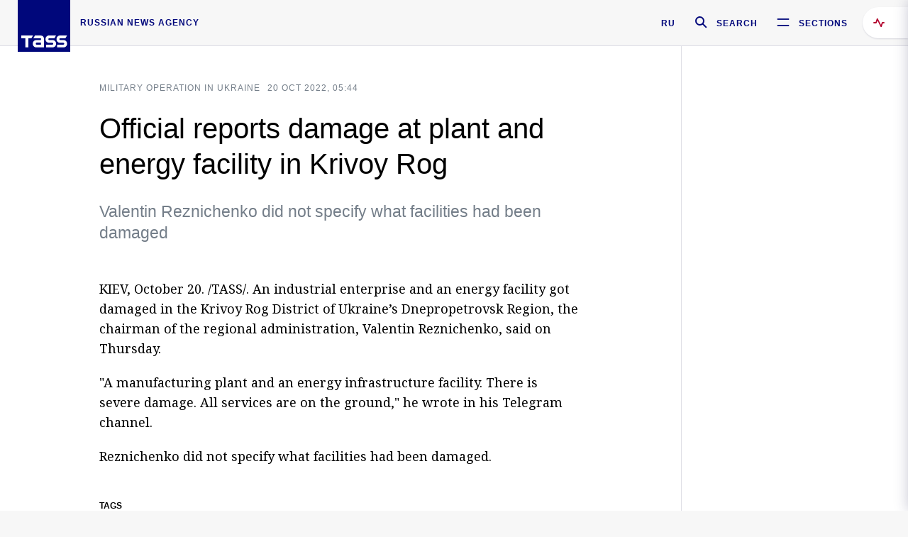

--- FILE ---
content_type: text/html; charset=utf-8
request_url: https://tass.com/politics/1525157
body_size: 22977
content:
<!DOCTYPE html><html data-ng-app="tassApp" data-ng-controller="mainController"><head><title>Official reports damage at plant and energy facility in Krivoy Rog -  Russian Politics &amp; Diplomacy - TASS</title><meta name="description" content="Valentin Reznichenko did not specify what facilities had been damaged"><meta name="viewport" content="width=device-width, initial-scale=1.0"><meta http-equiv="X-UA-Compatible" content="ie=edge"><meta name="yandex-verification" content="f91ce7b4a203a30a"><meta name="google-site-verification" content="PoyFi2APBqKw8uGePodmFqId646DYLqqS1qiMTh153w"><meta name="msvalidate.01" content="C05302AEC20336D89FE678451D9C5CDC"><meta property="fb:app_id" content="145834367435982"><meta property="fb:pages" content="144698628932572"><meta property="og:site_name" content="TASS"><meta property="og:type" content="article"><meta property="og:image" content="https://tass.com/img/blocks/common/tass_logo_share_eng.png"><meta property="og:url" content="https://tass.com/politics/1525157"><meta property="og:title" content="Official reports damage at plant and energy facility in Krivoy Rog"><meta property="og:description" content="Valentin Reznichenko did not specify what facilities had been damaged"><meta property="twitter:site" content="@tass_agency"><meta property="twitter:site:id" content="285532415"><meta property="twitter:card" content="summary_large_image"><meta property="twitter:title" content="Official reports damage at plant and energy facility in Krivoy Rog"><meta property="twitter:description" content="Valentin Reznichenko did not specify what facilities had been damaged"><meta property="twitter:image" content="https://tass.com/img/blocks/common/tass_logo_share_eng.png"><meta property="vk:image" content="https://tass.com/img/blocks/common/tass_logo_share_eng.png"><link rel="image_src" href="https://tass.com/img/blocks/common/tass_logo_share_eng.png"><meta name="gtm-page-type" content="news"><link rel="amphtml" href="https://tass.com/politics/1525157/amp"><link rel="apple-touch-icon" href="/img/blocks/common/apple-touch-icon.png"><link rel="apple-touch-icon" sizes="57x57" href="/img/blocks/common/apple-touch-icon-57x57.png"><link rel="apple-touch-icon" sizes="72x72" href="/img/blocks/common/apple-touch-icon-72x72.png"><link rel="apple-touch-icon" sizes="76x76" href="/img/blocks/common/apple-touch-icon-76x76.png"><link rel="apple-touch-icon" sizes="114x114" href="/img/blocks/common/apple-touch-icon-114x114.png"><link rel="apple-touch-icon" sizes="120x120" href="/img/blocks/common/apple-touch-icon-120x120.png"><link rel="apple-touch-icon" sizes="144x144" href="/img/blocks/common/apple-touch-icon-144x144.png"><link rel="apple-touch-icon" sizes="152x152" href="/img/blocks/common/apple-touch-icon-152x152.png"><link rel="apple-touch-icon" sizes="180x180" href="/img/blocks/common/apple-touch-icon-180x180.png"><link href="//fonts.googleapis.com/css?family=Noto+Sans:400,400i,700,700i|Noto+Serif:400,400i,700,700i&amp;amp;subset=cyrillic,cyrillic-ext,latin-ext" rel="stylesheet"><link href="//fonts.googleapis.com/css?family=PT+Serif:,700&amp;amp;subset=cyrillic" rel="stylesheet"><script src="//platform.twitter.com/widgets.js" charset="utf-8" async></script><script src="/newtass/javascript/libs/jwplayer-7.11.2/jwplayer.js"></script><script>jwplayer.key = 'btTjXiuYZsRbqAVggNOhFFVcP3mvO2KkI2kx4w= = ';</script><script>var TASSconfig = {
    centrifugo: {"host":"https://centrifugo.tass.ru","port":"443","user":"1","timestamp":"10","token":"87cf320d40b3d158222430b232ea6803c57e1290d414fcdd78a446615884092e"},
    webSocket: {"host":"wss://comet.tass.ru:443","SID":"--b28c704f1435e1a5ac1a753810d40a57"}
}</script><script src="//cdnjs.cloudflare.com/ajax/libs/jquery/3.2.1/jquery.min.js"></script><script src="//yastatic.net/pcode/adfox/loader.js" crossorigin="anonymous" defer="defer"></script><script src="//yastatic.net/pcode/adfox/header-bidding.js" async="async"></script><script src="//an.yandex.ru/system/context.js" async="async"></script><script src="/newtass/javascript/libs/angular.min.js"></script><script src="/newtass/javascript/libs/angular-sanitize.min.js"></script><script src="/newtass/javascript/libs/angular-touch.min.js"></script><script src="/newtass/javascript/libs/angular-cookies.min.js"></script><script src="/newtass/javascript/libs/angular-mask.min.js"></script><script src="/newtass/javascript/libs/datepicker.js"></script><script src="//cdn.jsdelivr.net/sockjs/1.1/sockjs.min.js"></script><script src="/newtass/javascript/libs/centrifuge.js"></script><script src="/newtass/javascript/app.js?v=90"></script><script src="/newtass/javascript/servises/overlord.js?v=90"></script><script src="/newtass/javascript/servises/centrifuge.js?v=90"></script><script>window.yaContextCb = window.yaContextCb || []</script><script src="https://yandex.ru/ads/system/context.js" async="async"></script><script src="/newtass/javascript/servises/websocket.js?v=90"></script><script src="/newtass/javascript/controllers/mainController.js?v=90"></script><script src="/newtass/javascript/controllers/newsfeedController.js?v=90"></script><script src="/newtass/javascript/controllers/sliderController.js?v=90"></script><script src="/newtass/javascript/controllers/socialController.js?v=90"></script><script src="/newtass/javascript/controllers/videoController.js?v=90"></script><script src="/newtass/javascript/controllers/audioController.js?v=90"></script><script src="/newtass/javascript/controllers/headerController.js?v=90"></script><script src="/newtass/javascript/controllers/contentList.js?v=90"></script><script src="/newtass/javascript/controllers/whatsNewController.js?v=90"></script><script src="/newtass/javascript/controllers/mainMediaController.js?v=90"></script><script src="/newtass/javascript/directives/fullscreenViewDirective.js?v=90"></script><script src="/newtass/javascript/directives/photoFullscreenViewDirective.js?v=90"></script><script src="/newtass/javascript/controllers/menuController.js?v=90"></script><script src="/newtass/javascript/directives/expandableTextIncludes.js?v=90"></script><script src="/newtass/javascript/directives/dateFormatDirective.js?v=90"></script><script src="/newtass/javascript/directives/clickOutsideDirective.js?v=90"></script><script src="/newtass/javascript/directives/urgentDirective.js?v=90"></script><script src="/newtass/javascript/directives/headerTop0Directive.js?v=90"></script><script src="/newtass/javascript/directives/headerDirective.js?v=90"></script><script src="/newtass/javascript/directives/scrollToTopDirective.js?v=90"></script><script src="/newtass/javascript/directives/spoilerExpandDirective.js?v=90"></script><script src="/newtass/javascript/directives/angular-loadscript.js"></script><script src="//www.google.com/recaptcha/api.js"></script><script src="/newtass/javascript/controllers/menuController.js?v=90"></script><script type="application/ld+json">{"@context":"https://schema.org/","@type":"Organization","url":"https://tass.com","name":"TASS","logo":{"@type":"ImageObject","url":"https://tass.com/newtass/img/blocks/common/tass-logo.jpg","width":60,"height":60},"sameAs":["https://www.facebook.com/tassagency","https://www.youtube.com/channel/UCEyGP84v6qbsZy9-pL6Jx2g","https://vk.com/tassagency","https://ok.ru/tassagency","https://www.instagram.com/tass_agency/","https://twitter.com/tass_agency"]}</script><script type="application/ld+json">{"@context":"https://schema.org","@graph":[{"@context":"https://schema.org","@type":"SiteNavigationElement","@id":"#menu-sections","name":"Russian Politics & Diplomacy","url":"https://tass.com/politics"},{"@context":"https://schema.org","@type":"SiteNavigationElement","@id":"#menu-sections","name":"World","url":"https://tass.com/world"},{"@context":"https://schema.org","@type":"SiteNavigationElement","@id":"#menu-sections","name":"Business & Economy","url":"https://tass.com/economy"},{"@context":"https://schema.org","@type":"SiteNavigationElement","@id":"#menu-sections","name":"Military & Defense","url":"https://tass.com/defense"},{"@context":"https://schema.org","@type":"SiteNavigationElement","@id":"#menu-sections","name":"Science & Space","url":"https://tass.com/science"},{"@context":"https://schema.org","@type":"SiteNavigationElement","@id":"#menu-sections","name":"Emergencies ","url":"https://tass.com/emergencies"},{"@context":"https://schema.org","@type":"SiteNavigationElement","@id":"#menu-sections","name":"Society & Culture","url":"https://tass.com/society"},{"@context":"https://schema.org","@type":"SiteNavigationElement","@id":"#menu-sections","name":"Press Review","url":"https://tass.com/pressreview"},{"@context":"https://schema.org","@type":"SiteNavigationElement","@id":"#menu-sections","name":"Sports","url":"https://tass.com/sports"}]}</script><!-- AdFox START--><!-- tasstest--><!-- Площадка: tass.com / Все разделы / fullscreen_com_web--><!-- Категория: <не задана>--><!-- Тип баннера: fullscreen--><div id="adfox_174887496479139980"></div><script>(function (w, n) {
    w[n] = w[n] || [];
    w[n].push({
        ownerId: 255516,
        containerId: 'adfox_174887496479139980',
        params: {
            p1: 'dhyaz',
            p2: 'gdtg'
        }
    });
})(window, 'adfoxAsyncParams');
</script><link id="css-default" rel="stylesheet" media="(min-width: 0px)" href="/newtass/stylesheets/news-page/news-page.css?v=90"><link id="css-md" rel="stylesheet" media="(min-width: 960px)" href="/newtass/stylesheets/news-page/news-page_md.css?v=90"><link id="css-lg" rel="stylesheet" media="(min-width: 1280px)" href="/newtass/stylesheets/news-page/news-page_lg.css?v=90"><link id="css-xl" rel="stylesheet" media="(min-width: 1360px)" href="/newtass/stylesheets/news-page/news-page_xl.css?v=90"><script type="application/ld+json">{"@context":"https://schema.org","@type":"NewsArticle","mainEntityOfPage":{"@type":"WebPage","@id":"https://tass.com/politics/1525157"},"headline":"Official reports damage at plant and energy facility in Krivoy Rog","image":["https://tass.com/img/blocks/common/tass_logo_share_eng.png"],"datePublished":"2022-10-20T05:44:04.000Z","dateModified":"2022-10-20T05:44:04.000Z","author":{"@type":"Organization","name":"TASS","logo":{"@type":"ImageObject","url":"https://tass.com/newtass/img/blocks/common/tass-logo.jpg","width":60,"height":60}},"publisher":{"@type":"Organization","name":"TASS","logo":{"@type":"ImageObject","url":"https://tass.com/newtass/img/blocks/common/tass-logo.jpg","width":60,"height":60}},"description":"Valentin Reznichenko did not specify what facilities had been damaged"}</script></head><body data-ng-class="{'lenta-opened': newsFeedMode, 'overbody':$root.mainMenuStatus, 'whats-new-opened': whatsNewOpened}" data-ng-init="pushInRecommendations(1525157)"><!-- Yandex.Metrika counter -->
<script type="text/javascript" >
   (function (d, w, c) {
      (w[c] = w[c] || []).push(function() {
           try {
               w.yaCounter22765936 = new Ya.Metrika({
                   id:22765936,
                   clickmap:true,
                   trackLinks:true,
                   accurateTrackBounce:true,
                   trackHash:true
               });
           } catch(e) { }
       });
       var n = d.getElementsByTagName("script")[0],
           x = "https://mc.yandex.ru/metrika/watch.js",
           s = d.createElement("script"),
           f = function () { n.parentNode.insertBefore(s, n); }
       for (var i = 0; i < document.scripts.length; i++) {
           if (document.scripts[i].src === x) { return; }
       }
       s.type = "text/javascript";
       s.async = true;
       s.src = x;

       if (w.opera == "[object Opera]") {
           d.addEventListener("DOMContentLoaded", f, false);
       } else { f(); }
   })(document, window, "yandex_metrika_callbacks");
</script>
<noscript><div><img src="https://mc.yandex.ru/watch/22765936" style="position:absolute; left:-9999px;" alt="" /></div></noscript>
<!-- /Yandex.Metrika counter -->

<!-- /Yandex.Metrika counter --> 
<script type="text/javascript" >
   (function(m,e,t,r,i,k,a){m[i]=m[i]||function(){(m[i].a=m[i].a||[]).push(arguments)};
   m[i].l=1*new Date();k=e.createElement(t),a=e.getElementsByTagName(t)[0],k.async=1,k.src=r,a.parentNode.insertBefore(k,a)})
   (window, document, "script", "https://mc.yandex.ru/metrika/tag.js", "ym");

   ym(52150180, "init", {
        id:52150180,
        clickmap:true,
        trackLinks:true,
        accurateTrackBounce:true
   });
</script>
<noscript><div><img src="https://mc.yandex.ru/watch/52150180" style="position:absolute; left:-9999px;" alt="" /></div></noscript>
<!-- /Yandex.Metrika counter --><!--LiveInternet counter--><script type="text/javascript">
new Image().src = "//counter.yadro.ru/hit;TASS_total?r"+
escape(document.referrer)+((typeof(screen)=="undefined")?"":
";s"+screen.width+"*"+screen.height+"*"+(screen.colorDepth?
screen.colorDepth:screen.pixelDepth))+";u"+escape(document.URL)+
";"+Math.random();</script><!--/LiveInternet--><!--LiveInternet counter-->
<script type="text/javascript"><!--document.write('<a href="//www.liveinternet.ru/?tass.com"target="_blank"  ><img src="//counter.yadro.ru/logo;tass.com?44.6"title="LiveInternet"alt="" border="0" width="31" height="31"/></a>')//--></script>
<!--/LiveInternet--><div class="banner banner_delimeter"><div class="banner__wrapper"><div class="banner__container" id="970x250_top"><script>window.yaContextCb.push(()=>{
    Ya.adfoxCode.create({
    ownerId: 255516,
    containerId: '970x250_top',
    params: {
        p1: 'csprv',
        p2: 'gcah',
        puid1: JSON.parse('false') || '',
        puid2: '',
        puid3: '',
        puid4: '',
        puid5: '',
        puid6: '',
        puid7: '' 
        },
    lazyLoad: { 
            fetchMargin: 100,
            mobileScaling: 2
        }      
    })
        
})             
</script></div></div></div><header class="header header-on_top" id="header" data-ng-controller="headerController" header-directive="header-directive" ng-class="{'header_hidden': $root.showArticle}"><div class="container" ng-init="counterTime = 520"><div class="header-inner"><div class="header-logo-bar"><a class="header-logo" href="/" data-header_logo="data-header_logo" ="" rel="nofollow"><div class="header-logo__logo"></div></a><div class="header-inscription">russian news agency</div></div><div class="header-bar"><div class="header-lang"><a class="header-lang__item" href="//tass.ru" rel="nofollow" data-header_menu_lang="data-header_menu_lang">RU</a></div><div class="header-search" id="search-btn"><a style="text-decoration:none;" href="/search" rel="nofollow" data-header_menu_search_open="data-header_menu_search_open"><div class="header-search__icon"></div><div class="header-search__label">Search</div></a></div><div class="header-sections" id="open-menu-button" data-ng-click="manageHistoryTrackerForMenu($root.mainMenuStatus=true)" data-header_menu_categories_open="data-header_menu_categories_open"><div class="header-sections__icon"></div><div class="header-sections__label">Sections</div></div></div></div></div><button class="header-news-feed-button" data-header_menu_feed_open="data-header_menu_feed_open" ng-hide="ov.variable.newsfeed.isOpened" ng-click="toggleNewsFeed()" ng-class="{'header-news-feed-button_active': newsFeedLabelActive}"><span ng-cloak="ng-cloak" ng-bind-html="getNewsFeedCounter()"></span></button></header><div class="search-popup"><div class="search-popup__container"><header class="search-popup__header"><div class="search-popup__logo"></div><button class="search-popup__close-button" id="search-btn-close">Close</button></header><form class="search-popup__search-form"><div class="search-input"><div class="search-input__wrapper"><input class="search-input__input-field" autofocus="autofocus" placeholder="Search" data-ng-model="sendParams.searchStr"/><button class="search-input__submit-button" data-ng-click="dispatch()" ng-if="!pending" data-header_menu_search_start="data-header_menu_search_start"></button><div class="search-input__spinner" ng-if="pending"></div></div><ul class="search-input__results-list"><li class="search-input__results-list-item"><button class="search-input__result-title">Economy</button></li><li class="search-input__results-list-item"><button class="search-input__result-title">Sports</button></li><li class="search-input__results-list-item"><button class="search-input__result-title">Culture</button></li></ul></div></form></div></div><div class="menu" data-ng-controller="menuController" data-ng-class="{'menu_opened':$root.mainMenuStatus}" menu-directive="menu-directive"><div class="menu__container"><header class="menu__header"><a class="menu__logo" href="/" rel="nofollow"></a><button class="menu__close-button" id="close-menu-button" data-ng-click="manageHistoryTrackerForMenu($root.mainMenuStatus=false)" data-all_category_close="data-all_category_close">Close</button></header><div class="menu__content" data-ng-class="{'up':$root.mainMenuStatus}"><div class="menu__lists-wrapper"><ul class="menu-sections-list" data-ng-init="init()"><li class="menu-sections-list-item" data-ng-class="{'menu-sections-list-item_active': activeSection === 'politics'}"><div class="menu-sections-list__title-wrapper"><a class="menu-sections-list__title" href="/politics" data-ng-mouseover="onMouseEnter(4954); activeSection = 'politics'" data-all_category_choice="data-all_category_choice">Russian Politics &amp; Diplomacy</a></div><div class="section-preview"><div class="section-preview__content"><div class="section-preview__header"><span class="section-preview__title">Russian Politics &amp; Diplomacy</span><a class="section-preview__link" href="/politics" rel="nofollow" data-header_menu_categories_choice="data-header_menu_categories_choice">Into section →</a></div><ul class="section-preview__subcategories-list"><li class="section-preview__subcategories-list-item"><a class="section-preview__subcategories-list__link" href="/russias-foreign-policy">FOREIGN POLICY</a></li><li class="section-preview__subcategories-list-item"><a class="section-preview__subcategories-list__link" href="/domestic-policy">DOMESTIC POLICY</a></li></ul><div class="section-preview__news"><div data-ng-bind-html="newsContainer"></div><div data-ng-if="!newsContainer"><div class="news-preview news-preview_default"><div class="news-preview__body"><div class="news-preview__loader-long"></div><div class="news-preview__loader-long"></div><div class="news-preview__loader-long"></div></div></div><div class="news-preview news-preview_default"><div class="news-preview__body"><div class="news-preview__loader-long"></div><div class="news-preview__loader-long"></div><div class="news-preview__loader-long"></div></div></div><div class="news-preview news-preview_default"><div class="news-preview__body"><div class="news-preview__loader-long"></div><div class="news-preview__loader-long"></div><div class="news-preview__loader-long"></div></div></div></div></div></div></div></li><li class="menu-sections-list-item" data-ng-class="{'menu-sections-list-item_active': activeSection === 'world'}"><div class="menu-sections-list__title-wrapper"><a class="menu-sections-list__title" href="/world" data-ng-mouseover="onMouseEnter(4844); activeSection = 'world'" data-all_category_choice="data-all_category_choice">World</a></div><div class="section-preview"><div class="section-preview__content"><div class="section-preview__header"><span class="section-preview__title">World</span><a class="section-preview__link" href="/world" rel="nofollow" data-header_menu_categories_choice="data-header_menu_categories_choice">Into section →</a></div><ul class="section-preview__subcategories-list"></ul><div class="section-preview__news"><div data-ng-bind-html="newsContainer"></div><div data-ng-if="!newsContainer"><div class="news-preview news-preview_default"><div class="news-preview__body"><div class="news-preview__loader-long"></div><div class="news-preview__loader-long"></div><div class="news-preview__loader-long"></div></div></div><div class="news-preview news-preview_default"><div class="news-preview__body"><div class="news-preview__loader-long"></div><div class="news-preview__loader-long"></div><div class="news-preview__loader-long"></div></div></div><div class="news-preview news-preview_default"><div class="news-preview__body"><div class="news-preview__loader-long"></div><div class="news-preview__loader-long"></div><div class="news-preview__loader-long"></div></div></div></div></div></div></div></li><li class="menu-sections-list-item" data-ng-class="{'menu-sections-list-item_active': activeSection === 'economy'}"><div class="menu-sections-list__title-wrapper"><a class="menu-sections-list__title" href="/economy" data-ng-mouseover="onMouseEnter(4845); activeSection = 'economy'" data-all_category_choice="data-all_category_choice">Business &amp; Economy</a></div><div class="section-preview"><div class="section-preview__content"><div class="section-preview__header"><span class="section-preview__title">Business &amp; Economy</span><a class="section-preview__link" href="/economy" rel="nofollow" data-header_menu_categories_choice="data-header_menu_categories_choice">Into section →</a></div><ul class="section-preview__subcategories-list"><li class="section-preview__subcategories-list-item"><a class="section-preview__subcategories-list__link" href="/oil-gas-industry">Oil &amp; gas industry</a></li><li class="section-preview__subcategories-list-item"><a class="section-preview__subcategories-list__link" href="/internet-telecom">Internet &amp; Telecom</a></li><li class="section-preview__subcategories-list-item"><a class="section-preview__subcategories-list__link" href="/trade-cooperation">Trade &amp; Cooperation</a></li><li class="section-preview__subcategories-list-item"><a class="section-preview__subcategories-list__link" href="/transport">Transport</a></li></ul><div class="section-preview__news"><div data-ng-bind-html="newsContainer"></div><div data-ng-if="!newsContainer"><div class="news-preview news-preview_default"><div class="news-preview__body"><div class="news-preview__loader-long"></div><div class="news-preview__loader-long"></div><div class="news-preview__loader-long"></div></div></div><div class="news-preview news-preview_default"><div class="news-preview__body"><div class="news-preview__loader-long"></div><div class="news-preview__loader-long"></div><div class="news-preview__loader-long"></div></div></div><div class="news-preview news-preview_default"><div class="news-preview__body"><div class="news-preview__loader-long"></div><div class="news-preview__loader-long"></div><div class="news-preview__loader-long"></div></div></div></div></div></div></div></li><li class="menu-sections-list-item" data-ng-class="{'menu-sections-list-item_active': activeSection === 'defense'}"><div class="menu-sections-list__title-wrapper"><a class="menu-sections-list__title" href="/defense" data-ng-mouseover="onMouseEnter(4953); activeSection = 'defense'" data-all_category_choice="data-all_category_choice">Military &amp; Defense</a></div><div class="section-preview"><div class="section-preview__content"><div class="section-preview__header"><span class="section-preview__title">Military &amp; Defense</span><a class="section-preview__link" href="/defense" rel="nofollow" data-header_menu_categories_choice="data-header_menu_categories_choice">Into section →</a></div><ul class="section-preview__subcategories-list"></ul><div class="section-preview__news"><div data-ng-bind-html="newsContainer"></div><div data-ng-if="!newsContainer"><div class="news-preview news-preview_default"><div class="news-preview__body"><div class="news-preview__loader-long"></div><div class="news-preview__loader-long"></div><div class="news-preview__loader-long"></div></div></div><div class="news-preview news-preview_default"><div class="news-preview__body"><div class="news-preview__loader-long"></div><div class="news-preview__loader-long"></div><div class="news-preview__loader-long"></div></div></div><div class="news-preview news-preview_default"><div class="news-preview__body"><div class="news-preview__loader-long"></div><div class="news-preview__loader-long"></div><div class="news-preview__loader-long"></div></div></div></div></div></div></div></li><li class="menu-sections-list-item" data-ng-class="{'menu-sections-list-item_active': activeSection === 'science'}"><div class="menu-sections-list__title-wrapper"><a class="menu-sections-list__title" href="/science" data-ng-mouseover="onMouseEnter(4957); activeSection = 'science'" data-all_category_choice="data-all_category_choice">Science &amp; Space</a></div><div class="section-preview"><div class="section-preview__content"><div class="section-preview__header"><span class="section-preview__title">Science &amp; Space</span><a class="section-preview__link" href="/science" rel="nofollow" data-header_menu_categories_choice="data-header_menu_categories_choice">Into section →</a></div><ul class="section-preview__subcategories-list"></ul><div class="section-preview__news"><div data-ng-bind-html="newsContainer"></div><div data-ng-if="!newsContainer"><div class="news-preview news-preview_default"><div class="news-preview__body"><div class="news-preview__loader-long"></div><div class="news-preview__loader-long"></div><div class="news-preview__loader-long"></div></div></div><div class="news-preview news-preview_default"><div class="news-preview__body"><div class="news-preview__loader-long"></div><div class="news-preview__loader-long"></div><div class="news-preview__loader-long"></div></div></div><div class="news-preview news-preview_default"><div class="news-preview__body"><div class="news-preview__loader-long"></div><div class="news-preview__loader-long"></div><div class="news-preview__loader-long"></div></div></div></div></div></div></div></li><li class="menu-sections-list-item" data-ng-class="{'menu-sections-list-item_active': activeSection === 'emergencies'}"><div class="menu-sections-list__title-wrapper"><a class="menu-sections-list__title" href="/emergencies" data-ng-mouseover="onMouseEnter(4992); activeSection = 'emergencies'" data-all_category_choice="data-all_category_choice">Emergencies </a></div><div class="section-preview"><div class="section-preview__content"><div class="section-preview__header"><span class="section-preview__title">Emergencies </span><a class="section-preview__link" href="/emergencies" rel="nofollow" data-header_menu_categories_choice="data-header_menu_categories_choice">Into section →</a></div><ul class="section-preview__subcategories-list"></ul><div class="section-preview__news"><div data-ng-bind-html="newsContainer"></div><div data-ng-if="!newsContainer"><div class="news-preview news-preview_default"><div class="news-preview__body"><div class="news-preview__loader-long"></div><div class="news-preview__loader-long"></div><div class="news-preview__loader-long"></div></div></div><div class="news-preview news-preview_default"><div class="news-preview__body"><div class="news-preview__loader-long"></div><div class="news-preview__loader-long"></div><div class="news-preview__loader-long"></div></div></div><div class="news-preview news-preview_default"><div class="news-preview__body"><div class="news-preview__loader-long"></div><div class="news-preview__loader-long"></div><div class="news-preview__loader-long"></div></div></div></div></div></div></div></li><li class="menu-sections-list-item" data-ng-class="{'menu-sections-list-item_active': activeSection === 'society'}"><div class="menu-sections-list__title-wrapper"><a class="menu-sections-list__title" href="/society" data-ng-mouseover="onMouseEnter(4956); activeSection = 'society'" data-all_category_choice="data-all_category_choice">Society &amp; Culture</a></div><div class="section-preview"><div class="section-preview__content"><div class="section-preview__header"><span class="section-preview__title">Society &amp; Culture</span><a class="section-preview__link" href="/society" rel="nofollow" data-header_menu_categories_choice="data-header_menu_categories_choice">Into section →</a></div><ul class="section-preview__subcategories-list"></ul><div class="section-preview__news"><div data-ng-bind-html="newsContainer"></div><div data-ng-if="!newsContainer"><div class="news-preview news-preview_default"><div class="news-preview__body"><div class="news-preview__loader-long"></div><div class="news-preview__loader-long"></div><div class="news-preview__loader-long"></div></div></div><div class="news-preview news-preview_default"><div class="news-preview__body"><div class="news-preview__loader-long"></div><div class="news-preview__loader-long"></div><div class="news-preview__loader-long"></div></div></div><div class="news-preview news-preview_default"><div class="news-preview__body"><div class="news-preview__loader-long"></div><div class="news-preview__loader-long"></div><div class="news-preview__loader-long"></div></div></div></div></div></div></div></li><li class="menu-sections-list-item" data-ng-class="{'menu-sections-list-item_active': activeSection === 'pressreview'}"><div class="menu-sections-list__title-wrapper"><a class="menu-sections-list__title" href="/pressreview" data-ng-mouseover="onMouseEnter(4981); activeSection = 'pressreview'" data-all_category_choice="data-all_category_choice">Press Review</a></div><div class="section-preview"><div class="section-preview__content"><div class="section-preview__header"><span class="section-preview__title">Press Review</span><a class="section-preview__link" href="/pressreview" rel="nofollow" data-header_menu_categories_choice="data-header_menu_categories_choice">Into section →</a></div><ul class="section-preview__subcategories-list"></ul><div class="section-preview__news"><div data-ng-bind-html="newsContainer"></div><div data-ng-if="!newsContainer"><div class="news-preview news-preview_default"><div class="news-preview__body"><div class="news-preview__loader-long"></div><div class="news-preview__loader-long"></div><div class="news-preview__loader-long"></div></div></div><div class="news-preview news-preview_default"><div class="news-preview__body"><div class="news-preview__loader-long"></div><div class="news-preview__loader-long"></div><div class="news-preview__loader-long"></div></div></div><div class="news-preview news-preview_default"><div class="news-preview__body"><div class="news-preview__loader-long"></div><div class="news-preview__loader-long"></div><div class="news-preview__loader-long"></div></div></div></div></div></div></div></li><li class="menu-sections-list-item" data-ng-class="{'menu-sections-list-item_active': activeSection === 'sports'}"><div class="menu-sections-list__title-wrapper"><a class="menu-sections-list__title" href="/sports" data-ng-mouseover="onMouseEnter(4869); activeSection = 'sports'" data-all_category_choice="data-all_category_choice">Sports</a></div><div class="section-preview"><div class="section-preview__content"><div class="section-preview__header"><span class="section-preview__title">Sports</span><a class="section-preview__link" href="/sports" rel="nofollow" data-header_menu_categories_choice="data-header_menu_categories_choice">Into section →</a></div><ul class="section-preview__subcategories-list"></ul><div class="section-preview__news"><div data-ng-bind-html="newsContainer"></div><div data-ng-if="!newsContainer"><div class="news-preview news-preview_default"><div class="news-preview__body"><div class="news-preview__loader-long"></div><div class="news-preview__loader-long"></div><div class="news-preview__loader-long"></div></div></div><div class="news-preview news-preview_default"><div class="news-preview__body"><div class="news-preview__loader-long"></div><div class="news-preview__loader-long"></div><div class="news-preview__loader-long"></div></div></div><div class="news-preview news-preview_default"><div class="news-preview__body"><div class="news-preview__loader-long"></div><div class="news-preview__loader-long"></div><div class="news-preview__loader-long"></div></div></div></div></div></div></div></li></ul><ul class="menu-links-list"><li class="menu-links-list-item"><a class="menu-links-list__link" href="/specialprojects" rel="nofollow">Special projects</a></li><li class="menu-links-list-item" data-ng-class="{'menu-links-list-item_active': activeSection === 1}"><div class="menu-links-list__title-wrapper"><div class="menu-links-list__title" data-ng-mouseover="activeSection = 1">TASS</div></div><div class="links-block links-block_one-column"><div class="links-block__content"><div class="links-block-section"><div class="links-block-section__title">Agency</div><ul class="links-block-section__list"><li class="links-block-section__list-item"><a class="links-block-section__link" href="/today" rel="nofollow">TASS today</a></li><li class="links-block-section__list-item"><a class="links-block-section__link" href="/history" rel="nofollow">History</a></li><li class="links-block-section__list-item"><a class="links-block-section__link" href="/team" rel="nofollow">Management</a></li><li class="links-block-section__list-item"><a class="links-block-section__link" href="/contacts" rel="nofollow">Contacts</a></li></ul></div><div class="links-block-section"><div class="links-block-section__title">Projects &amp; Services</div><ul class="links-block-section__list"><li class="links-block-section__list-item"><a class="links-block-section__link" href="http://www.tassphoto.com/en" rel="nofollow">TASS-PHOTO</a></li><li class="links-block-section__list-item"><a class="links-block-section__link" href="https://terminal.tass.ru/" rel="nofollow">NEWS TERMINAL</a></li></ul></div><div class="links-block-section"><div class="links-block-section__title"></div><ul class="links-block-section__list"><li class="links-block-section__list-item"><a class="links-block-section__link" href="https://cdn.tass.ru/data/files/ru/politika-obrabotki-dannyh-tassru.docx" rel="nofollow">Personal data processing policy TASS</a></li><li class="links-block-section__list-item"><a class="links-block-section__link" href="/press-releases" rel="nofollow">Press Releases</a></li><li class="links-block-section__list-item"><a class="links-block-section__link" href="/privacy-policy" rel="nofollow">Privacy Policy​ tass.com</a></li><li class="links-block-section__list-item"><a class="links-block-section__link" href="/terms-of-use" rel="nofollow">Terms of use</a></li><li class="links-block-section__list-item"><a class="links-block-section__link" href="/anti-corruption" rel="nofollow">ANTI-Corruption</a></li></ul></div></div></div></li><li class="menu-links-list-item" data-ng-class="{'menu-links-list-item_active': activeSection === 2}"><div class="menu-links-list__title-wrapper"><div class="menu-links-list__title" data-ng-mouseover="activeSection = 2">Subscribe</div></div><div class="links-block links-block_two-column"><div class="links-block__content"><div class="links-block-section"><div class="links-block-section__title">Social Media</div><ul class="links-block-section__list"><li class="links-block-section__list-item"><a class="links-block-section__link" href="https://t.me/tassagency_en" rel="nofollow">Telegram</a></li></ul></div><div class="links-block-section"><div class="links-block-section__title">Subscriptions</div><ul class="links-block-section__list"><li class="links-block-section__list-item"><a class="links-block-section__link links-block-section__link_icon" href="http://tass.com/rss/v2.xml" rel="nofollow"><span class="links-block-section__link-icon" style="background-image: url('https://tass.com/newtass/img/blocks/menu-links-list/rss.svg')"></span>RSS</a></li></ul></div></div></div></li><li class="menu-links-list-item"><a class="menu-links-list__link" href="/ads" rel="nofollow">Advertising</a></li><li class="menu-links-list-item"><a class="menu-links-list__link" href="/contacts" rel="nofollow">Contacts</a></li></ul></div></div></div></div><div class="news-feed" data-ng-controller="newsFeedController" ng-init="init()"><div ng-class="{'news-feed-back': isOpened}"></div><div class="news-feed-column" ng-class="{'news-feed-column_opened': isOpened}"><div class="news-feed-close" ng-click="closeNewsFeed()" data-header_menu_feed_close="data-header_menu_feed_close"></div><div class="news-feed-content" id="news-feed-content"><div class="news-feed-list"><div class="news-feed-btn" ng-class="{'news-feed-btn_active': newsFeedCounter}" ng-click="loadmessages(true)"><div class="news-feed-btn__inner" ng-bind-html="getNewsFeedCounter()"></div></div><div class="news-feed-day-container" data-ng-repeat="dayPoint in newsFeed | orderObjectBy:'date':true"><div class="news-feed-daypoint">{{dayPoint.date | date : 'd MMMM yyyy'}}</div><a class="news-feed-item" data-ng-class="{'news-feed-item_flash': newsPoint.isFlash, 'news-feed-item_new': newsPoint.isNew}" data-ng-href="{{newsPoint.link}}" data-ng-repeat="newsPoint in dayPoint | orderObjectBy:'date':true" data-ng-if="newsPoint.toShow"><div class="news-feed-item__header"><div class="news-feed-item__date">{{newsPoint.date * 1000 | date : 'HH:mm'}} {{newsPoint.mark}}</div></div><div class="news-feed-item__title-wrap"><div class="news-feed-item__title" data-header_menu_feed_title="data-header_menu_feed_title" data-ng-if="!newsPoint.subtitle">{{newsPoint.title}}</div><div data-ng-if="newsPoint.subtitle" data-header_menu_feed_title="data-header_menu_feed_title"><div class="news-feed-item__title">{{newsPoint.title+ ' '}}</div><div class="news-feed-item__subtitle">{{newsPoint.subtitle}}</div></div><div class="news-feed-item__photo" data-ng-if="newsPoint.showPhoto &amp;&amp; newsPoint.image" data-header_menu_feed_photo="data-header_menu_feed_photo"><img data-ng-src="{{newsPoint.image}}" alt=""/></div></div></a></div></div><div class="news-feed-endpoint" id="news-feed-endpoint"></div></div><a class="news-feed-link" data-ng-href="/search" data-header_menu_feed_all="data-header_menu_feed_all">All news</a></div></div><main class="container"><section class="section-grid" id="news"><div class="section-grid__col section-grid__col_center"><div class="news" data-io-article-url="https://tass.com/politics/1525157"><div class="column"><div class="news-header"><div class="news-header__top"><div class="news-header__marker"><a href="/military-operation-in-ukraine" style="text-decoration:none">Military operation in Ukraine</a></div><div class="news-header__date" ng-cloak="ng-cloak"><span class="news-header__date-date"><dateformat time="1666244644" mode="abs"></dateformat></span></div></div><h1 class="news-header__title">Official reports damage at plant and energy facility in Krivoy Rog

</h1><div class="news-header__lead">Valentin Reznichenko did not specify what facilities had been damaged</div><div class="news-header__actions"></div></div></div><div class="text-content"><div class="text-block"><p>KIEV, October 20. /TASS/. An industrial enterprise and an energy facility got damaged in the Krivoy Rog District of Ukraine&rsquo;s Dnepropetrovsk Region, the chairman of the regional administration, Valentin Reznichenko, said on Thursday.</p>

<p>&quot;A manufacturing plant and an energy infrastructure facility. There is severe damage. All services are on the ground,&quot; he wrote in his Telegram channel.</p>

<p>Reznichenko did not specify what facilities had been damaged.</p>
</div></div><div class="column"><div class="news-actions"><div class="tags"><div class="tags__title">Tags</div><div class="tags__list"><a class="tags__item" href="/tag/military-operation-in-ukraine" data-content_tags="data-content_tags">Military operation in Ukraine</a></div></div></div></div></div></div><div class="section-grid__col section-grid__col_right"><div class="banner banner_sticky"><div class="banner__wrapper"><div class="banner__container" id="vb_top"><script>window.yaContextCb.push(()=>{
    Ya.adfoxCode.create({
    ownerId: 255516,
    containerId: 'vb_top',
    params: {
        p1: 'csprt',
        p2: 'gbws',
        puid1: JSON.parse('false') || '',
        puid2: '',
        puid3: '',
        puid4: '',
        puid5: '',
        puid6: '',
        puid7: '' 
        },
    lazyLoad: { 
        fetchMargin: 100,
        mobileScaling: 2
        }            
    })   
})

// reload every 30 sec
const startReloadInterval = () => {
    window.vbTopIntervalId = setInterval(() => {
        Ya.adfoxCode.reload('vb_top', {onlyIfWasVisible: true})
    }, 30000)
}

startReloadInterval();    

window.addEventListener('blur', () => clearInterval(window.vbTopIntervalId));
window.addEventListener('focus', () => startReloadInterval());              
    </script></div></div></div></div></section><div class="section-grid"><div class="section-grid__col section-grid__col_center"><div class="news-content news-content_default"><a class="news-content__container" href="/politics/2074411"><div class="news-content__info"><div class="news-content__marker">Military operation in Ukraine</div><div class="news-content__date"><dateformat time="1768970160" mode="rel"></dateformat></div></div><div class="news-content__header"><span class="news-content__title">At least 75 Ukrainian drones downed over Russian regions overnight</span></div><div class="news-content__lead">45 of them were destroyed over the Krasnodar Region</div><div class="news-content__link" data-article_full="data-article_full">Read more</div></a></div></div><div class="section-grid__col section-grid__col_right"><div class="banner_sticky"><div class="banner border-top__0"><div class="banner__wrapper"><div class="banner__container" id="tgb_1786825712"><script>window.yaContextCb.push(()=>{
    Ya.adfoxCode.create({
    ownerId: 255516,
    containerId: 'tgb_1786825712',
    params: {
        p1: 'csprw',
        p2: 'gcbv',
        puid1: JSON.parse('false') || '',
        puid2: '',
        puid3: '',
        puid4: '',
        puid5: '',
        puid6: '',
        puid7: '' 
        },
    lazyLoad: { 
        fetchMargin: 100,
        mobileScaling: 2
        }           
    })   
})</script></div></div></div></div></div></div><section class="news-list-content" id="news-list" data-ng-controller="contentList" data-ng-init="firstInit()"><div class="list-item" ng-show="newsListCount &gt; 0"><div class="banner banner_delimeter banner--border-bottom" data-id="970x250_inline_6819038282"><div class="banner__wrapper"><div class="banner__container" id="970x250_inline_6819038282"><script>window.yaContextCb.push(()=>{
    Ya.adfoxCode.create({
    ownerId: 255516,
    containerId: '970x250_inline_6819038282',
    onRender: () => {
        const elem = document.querySelector('[data-id="970x250_inline_6819038282"]');

        if (elem) {
          elem.className = elem.className.replace("banner--border-bottom", 'banner--border-y');
        }
    },
    params: {
        p1: 'cirrn',
        p2: 'gcah',
        puid1: JSON.parse('false') || '',
        puid2: '',
        puid3: '',
        puid4: '',
        puid5: '',
        puid6: '',
        puid7: '' 
        },
    lazyLoad: { 
        fetchMargin: 100,
        mobileScaling: 2
        }           
    })   
})          
</script></div></div></div><div class="news-list-content__continer"><div class="news-list-content__news-list-section"><div class="news-list-content__news-block"><div class="news-content news-content_default"><a class="news-content__container" href="/politics/2074147"><div class="news-content__info"><div class="news-content__date"><dateformat time="1768917629" mode="rel"></dateformat></div></div><div class="news-content__header"><span class="news-content__title">Ukraine policy, Russia's refusal to engage in rules-based dialogue: Lavrov’s statements</span></div><div class="news-content__lead">According to the foreign minister, Russia is ready to work with anyone willing to &quot;negotiate honestly, on an equal footing, without blackmail or pressure&quot;</div><div class="news-content__photo-wrapper"><div class="news-content__photo" style="background-image: url(//cdn-media.tass.ru/width/680_18162ead/tass/m2/en/uploads/i/20260120/1463351.jpg)"></div></div><div class="news-content__link" data-article_full="data-article_full">Read more</div></a></div><div class="news-content news-content_default"><a class="news-content__container" href="/world/2074307"><div class="news-content__info"><div class="news-content__date"><dateformat time="1768932652" mode="rel"></dateformat></div></div><div class="news-content__header"><span class="news-content__title">Zelensky says he doesn’t believe talks with US have reached dead end</span></div><div class="news-content__lead">The head of Kiev regime emphasized that the talks continued non-stop</div><div class="news-content__link" data-article_full="data-article_full">Read more</div></a></div><div class="news-content news-content_default"><a class="news-content__container" href="/world/2073403"><div class="news-content__info"><div class="news-content__date"><dateformat time="1768863629" mode="rel"></dateformat></div></div><div class="news-content__header"><span class="news-content__title">NORAD says its planes to arrive in Greenland soon</span></div><div class="news-content__lead">&quot;This activity has been coordinated with the Kingdom of Denmark&quot;, North American Joint Aerospace Defense Command noted</div><div class="news-content__photo-wrapper"><div class="news-content__photo" style="background-image: url(//cdn-media.tass.ru/width/680_18162ead/tass/m2/en/uploads/i/20260120/1463311.jpg)"></div></div><div class="news-content__link" data-article_full="data-article_full">Read more</div></a></div><div class="news-content news-content_default"><a class="news-content__container" href="/world/2074427"><div class="news-content__info"><div class="news-content__date"><dateformat time="1768974184" mode="rel"></dateformat></div></div><div class="news-content__header"><span class="news-content__title">Trump en route to Zurich after delay caused by aircraft malfunction — AFP</span></div><div class="news-content__lead">According to the White House press pool, the US leader transferred to a smaller aircraft</div><div class="news-content__photo-wrapper"><div class="news-content__photo" style="background-image: url(//cdn-media.tass.ru/width/680_18162ead/tass/m2/en/uploads/i/20260121/1463413.jpg)"></div></div><div class="news-content__link" data-article_full="data-article_full">Read more</div></a></div><div class="news-content news-content_default"><a class="news-content__container" href="/world/2073351"><div class="news-content__info"><div class="news-content__date"><dateformat time="1768847137" mode="rel"></dateformat></div></div><div class="news-content__header"><span class="news-content__title">FACTBOX: What we know about Gaza Board of Peace</span></div><div class="news-content__lead">As of now, invitations have reportedly been received by heads of state and government of nearly 60 countries</div><div class="news-content__photo-wrapper"><div class="news-content__photo" style="background-image: url(//cdn-media.tass.ru/width/680_18162ead/tass/m2/en/uploads/i/20260119/1463291.jpg)"></div></div><div class="news-content__link" data-article_full="data-article_full">Read more</div></a></div></div><div class="news-list-content__aside"><div class="banner banner_sticky"><div class="banner__wrapper"><div class="banner__container" id="vb_inline_9196228939"><script>window.yaContextCb.push(()=>{
    Ya.adfoxCode.create({
    ownerId: 255516,
    containerId: 'vb_inline_9196228939',
    params: {
        p1: 'cirrl',
        p2: 'gbws',
        puid1: JSON.parse('false') || '',
        puid2: '',
        puid3: '',
        puid4: '',
        puid5: '',
        puid6: '',
        puid7: '' 
        },
    lazyLoad: { 
        fetchMargin: 100,
        mobileScaling: 2
        }            
    })   
}) 
    </script></div></div></div></div></div></div></div><div class="list-item" ng-show="newsListCount &gt; 1"><div class="banner banner_delimeter banner--border-bottom" data-id="970x250_inline_5507839132"><div class="banner__wrapper"><div class="banner__container" id="970x250_inline_5507839132"><script>window.yaContextCb.push(()=>{
    Ya.adfoxCode.create({
    ownerId: 255516,
    containerId: '970x250_inline_5507839132',
    onRender: () => {
        const elem = document.querySelector('[data-id="970x250_inline_5507839132"]');

        if (elem) {
          elem.className = elem.className.replace("banner--border-bottom", 'banner--border-y');
        }
    },
    params: {
        p1: 'cirrn',
        p2: 'gcah',
        puid1: JSON.parse('false') || '',
        puid2: '',
        puid3: '',
        puid4: '',
        puid5: '',
        puid6: '',
        puid7: '' 
        },
    lazyLoad: { 
        fetchMargin: 100,
        mobileScaling: 2
        }           
    })   
})          
</script></div></div></div><div class="news-list-content__continer"><div class="news-list-content__news-list-section"><div class="news-list-content__news-block"><div class="news-content news-content_default"><a class="news-content__container" href="/world/2074287"><div class="news-content__info"><div class="news-content__date"><dateformat time="1768929794" mode="rel"></dateformat></div></div><div class="news-content__header"><span class="news-content__title">Opposition politician calls Moldova bankrupt country</span></div><div class="news-content__lead">According to Ilan Sor, living standards in the country have fallen sharply in the past six years, with gas prices jumping six times and electricity tariffs rising four-fold</div><div class="news-content__link" data-article_full="data-article_full">Read more</div></a></div><div class="news-content news-content_default"><a class="news-content__container" href="/politics/2074259"><div class="news-content__info"><div class="news-content__date"><dateformat time="1768927091" mode="rel"></dateformat></div></div><div class="news-content__header"><span class="news-content__title">Europe to blame itself for advent of world-without-rules era — senior Russian legislator</span></div><div class="news-content__lead">Leonid Slutsky recalled that Russia had repeatedly warned of the impending crisis in European security and the economic dangers posed by Brussels' increasingly Russophobic policies</div><div class="news-content__link" data-article_full="data-article_full">Read more</div></a></div><div class="news-content news-content_default"><a class="news-content__container" href="/world/2074429"><div class="news-content__info"><div class="news-content__date"><dateformat time="1768976109" mode="rel"></dateformat></div></div><div class="news-content__header"><span class="news-content__title">Europe might agree to hand over Greenland to appease US — Bloomberg</span></div><div class="news-content__lead">A sense is growing that events are spinning out of control, the newspaper said </div><div class="news-content__link" data-article_full="data-article_full">Read more</div></a></div><div class="news-content news-content_default"><a class="news-content__container" href="/politics/2074227"><div class="news-content__info"><div class="news-content__date"><dateformat time="1768923060" mode="rel"></dateformat></div></div><div class="news-content__header"><span class="news-content__title">Russian envoy arrives at negotiation venue in Davos</span></div><div class="news-content__lead">Kirill Dmitriev is expected to speak with US Special Presidential Envoy Steve Witkoff and US entrepreneur Jared Kushner</div><div class="news-content__link" data-article_full="data-article_full">Read more</div></a></div><div class="news-content news-content_default"><a class="news-content__container" href="/world/2073391"><div class="news-content__info"><div class="news-content__date"><dateformat time="1768857107" mode="rel"></dateformat></div></div><div class="news-content__header"><span class="news-content__title">Israel to give ‘unprecedented’ response if attacked — military</span></div><div class="news-content__lead">&quot;The lessons of Operation ‘Rising Lion’ have been implemented&quot;, Chief of the General Staff of the IDF Eyal Zamir said</div><div class="news-content__link" data-article_full="data-article_full">Read more</div></a></div></div><div class="news-list-content__aside"><div class="banner banner_sticky"><div class="banner__wrapper"><div class="banner__container" id="vb_inline_2371989953"><script>window.yaContextCb.push(()=>{
    Ya.adfoxCode.create({
    ownerId: 255516,
    containerId: 'vb_inline_2371989953',
    params: {
        p1: 'cirrl',
        p2: 'gbws',
        puid1: JSON.parse('false') || '',
        puid2: '',
        puid3: '',
        puid4: '',
        puid5: '',
        puid6: '',
        puid7: '' 
        },
    lazyLoad: { 
        fetchMargin: 100,
        mobileScaling: 2
        }            
    })   
}) 
    </script></div></div></div></div></div></div></div><div class="list-item" ng-show="newsListCount &gt; 2"><div class="banner banner_delimeter banner--border-bottom" data-id="970x250_inline_8396426247"><div class="banner__wrapper"><div class="banner__container" id="970x250_inline_8396426247"><script>window.yaContextCb.push(()=>{
    Ya.adfoxCode.create({
    ownerId: 255516,
    containerId: '970x250_inline_8396426247',
    onRender: () => {
        const elem = document.querySelector('[data-id="970x250_inline_8396426247"]');

        if (elem) {
          elem.className = elem.className.replace("banner--border-bottom", 'banner--border-y');
        }
    },
    params: {
        p1: 'cirrn',
        p2: 'gcah',
        puid1: JSON.parse('false') || '',
        puid2: '',
        puid3: '',
        puid4: '',
        puid5: '',
        puid6: '',
        puid7: '' 
        },
    lazyLoad: { 
        fetchMargin: 100,
        mobileScaling: 2
        }           
    })   
})          
</script></div></div></div><div class="news-list-content__continer"><div class="news-list-content__news-list-section"><div class="news-list-content__news-block"><div class="news-content news-content_default"><a class="news-content__container" href="/world/2074325"><div class="news-content__info"><div class="news-content__date"><dateformat time="1768935333" mode="rel"></dateformat></div></div><div class="news-content__header"><span class="news-content__title">Netanyahu says wants to turn Israel into ‘global power’</span></div><div class="news-content__lead">Benjamin Netanyahu specified that Israel needed strong defense and independent production capacity</div><div class="news-content__link" data-article_full="data-article_full">Read more</div></a></div><div class="news-content news-content_default"><a class="news-content__container" href="/world/2074417"><div class="news-content__info"><div class="news-content__date"><dateformat time="1768971181" mode="rel"></dateformat></div></div><div class="news-content__header"><span class="news-content__title">US to scale down participation in 30 NATO mechanisms — WP</span></div><div class="news-content__lead">According to the newspaper, among the advisory groups facing cuts are those dedicated to the alliance’s energy security and naval warfare, special operations and intelligence</div><div class="news-content__link" data-article_full="data-article_full">Read more</div></a></div><div class="news-content news-content_default"><a class="news-content__container" href="/politics/2073491"><div class="news-content__info"><div class="news-content__date"><dateformat time="1768894448" mode="rel"></dateformat></div></div><div class="news-content__header"><span class="news-content__title">Denmark threatens to seize land under Russian embassy buildings — ambassador</span></div><div class="news-content__lead">Vladimir Barbin said the embassy in Denmark is operating in the face of tough opposition from the Danish authorities and an actual blockade</div><div class="news-content__link" data-article_full="data-article_full">Read more</div></a></div><div class="news-content news-content_default"><a class="news-content__container" href="/economy/2074211"><div class="news-content__info"><div class="news-content__date"><dateformat time="1768921935" mode="rel"></dateformat></div></div><div class="news-content__header"><span class="news-content__title">BRICS contribution to global economy growing — Russian PM</span></div><div class="news-content__lead">Mikhail Mishustin said that Russia needs foreign economic activity to strengthen dynamics in many industries, expand the demand for Russian goods and services</div><div class="news-content__link" data-article_full="data-article_full">Read more</div></a></div><div class="news-content news-content_default"><a class="news-content__container" href="/world/2074425"><div class="news-content__info"><div class="news-content__date"><dateformat time="1768973777" mode="rel"></dateformat></div></div><div class="news-content__header"><span class="news-content__title">United States possesses weapons unknown to anyone else — Trump</span></div><div class="news-content__lead">The US leader did not provide details about the mentioned weaponry</div><div class="news-content__link" data-article_full="data-article_full">Read more</div></a></div></div><div class="news-list-content__aside"><div class="banner banner_sticky"><div class="banner__wrapper"><div class="banner__container" id="vb_inline_8027880253"><script>window.yaContextCb.push(()=>{
    Ya.adfoxCode.create({
    ownerId: 255516,
    containerId: 'vb_inline_8027880253',
    params: {
        p1: 'cirrl',
        p2: 'gbws',
        puid1: JSON.parse('false') || '',
        puid2: '',
        puid3: '',
        puid4: '',
        puid5: '',
        puid6: '',
        puid7: '' 
        },
    lazyLoad: { 
        fetchMargin: 100,
        mobileScaling: 2
        }            
    })   
}) 
    </script></div></div></div></div></div></div></div><div class="list-item" ng-show="newsListCount &gt; 3"><div class="banner banner_delimeter banner--border-bottom" data-id="970x250_inline_7734428114"><div class="banner__wrapper"><div class="banner__container" id="970x250_inline_7734428114"><script>window.yaContextCb.push(()=>{
    Ya.adfoxCode.create({
    ownerId: 255516,
    containerId: '970x250_inline_7734428114',
    onRender: () => {
        const elem = document.querySelector('[data-id="970x250_inline_7734428114"]');

        if (elem) {
          elem.className = elem.className.replace("banner--border-bottom", 'banner--border-y');
        }
    },
    params: {
        p1: 'cirrn',
        p2: 'gcah',
        puid1: JSON.parse('false') || '',
        puid2: '',
        puid3: '',
        puid4: '',
        puid5: '',
        puid6: '',
        puid7: '' 
        },
    lazyLoad: { 
        fetchMargin: 100,
        mobileScaling: 2
        }           
    })   
})          
</script></div></div></div><div class="news-list-content__continer"><div class="news-list-content__news-list-section"><div class="news-list-content__news-block"><div class="news-content news-content_default"><a class="news-content__container" href="/politics/2074409"><div class="news-content__info"><div class="news-content__date"><dateformat time="1768969394" mode="rel"></dateformat></div></div><div class="news-content__header"><span class="news-content__title">Russia wants to remain Canada’s good neighbor — ambassador</span></div><div class="news-content__lead">Oleg Stepanov said this while commenting on Canadian prime minister’s anti-Russian rhetoric during the World Economic Forum in Davos</div><div class="news-content__link" data-article_full="data-article_full">Read more</div></a></div><div class="news-content news-content_default"><a class="news-content__container" href="/politics/2023571"><div class="news-content__info"><div class="news-content__date"><dateformat time="1759314019" mode="rel"></dateformat></div></div><div class="news-content__header"><span class="news-content__title">Moldova elections mark worldwide setback of West — Russian diplomat</span></div><div class="news-content__lead">&quot;Everything is being swept aside,&quot; Maria Zakharova noted</div><div class="news-content__link" data-article_full="data-article_full">Read more</div></a></div><div class="news-content news-content_default"><a class="news-content__container" href="/world/2074297"><div class="news-content__info"><div class="news-content__date"><dateformat time="1768931149" mode="rel"></dateformat></div></div><div class="news-content__header"><span class="news-content__title">EU-Mercosur free trade agreement will not be ratified in Hungary — Orban</span></div><div class="news-content__lead">The Hungarian PM noted that the European Commission had tried to cheat by introducing additional rules that would allow the agreement to enter into force before it was approved by EU parliaments</div><div class="news-content__link" data-article_full="data-article_full">Read more</div></a></div><div class="news-content news-content_default"><a class="news-content__container" href="/world/2074353"><div class="news-content__info"><div class="news-content__date"><dateformat time="1768941849" mode="rel"></dateformat></div></div><div class="news-content__header"><span class="news-content__title">Trump supports preserving UN despite formation of Board of Peace</span></div><div class="news-content__lead">The US leader acknowledged that the Board of Peace could potentially replace the UN</div><div class="news-content__link" data-article_full="data-article_full">Read more</div></a></div><div class="news-content news-content_default"><a class="news-content__container" href="/world/2074371"><div class="news-content__info"><div class="news-content__date"><dateformat time="1768950301" mode="rel"></dateformat></div></div><div class="news-content__header"><span class="news-content__title">Canada views collective West as thing of past — Canadian premier on US policies</span></div><div class="news-content__lead">Canadian Prime Minister Mark Carney opined that up until now Western countries assumed that their geographical position and membership in various alliances automatically guarantees economic prosperity and security</div><div class="news-content__link" data-article_full="data-article_full">Read more</div></a></div></div><div class="news-list-content__aside"><div class="banner banner_sticky"><div class="banner__wrapper"><div class="banner__container" id="vb_inline_6725402256"><script>window.yaContextCb.push(()=>{
    Ya.adfoxCode.create({
    ownerId: 255516,
    containerId: 'vb_inline_6725402256',
    params: {
        p1: 'cirrl',
        p2: 'gbws',
        puid1: JSON.parse('false') || '',
        puid2: '',
        puid3: '',
        puid4: '',
        puid5: '',
        puid6: '',
        puid7: '' 
        },
    lazyLoad: { 
        fetchMargin: 100,
        mobileScaling: 2
        }            
    })   
}) 
    </script></div></div></div></div></div></div></div><div class="list-item" ng-show="newsListCount &gt; 4"><div class="banner banner_delimeter banner--border-bottom" data-id="970x250_inline_5459569849"><div class="banner__wrapper"><div class="banner__container" id="970x250_inline_5459569849"><script>window.yaContextCb.push(()=>{
    Ya.adfoxCode.create({
    ownerId: 255516,
    containerId: '970x250_inline_5459569849',
    onRender: () => {
        const elem = document.querySelector('[data-id="970x250_inline_5459569849"]');

        if (elem) {
          elem.className = elem.className.replace("banner--border-bottom", 'banner--border-y');
        }
    },
    params: {
        p1: 'cirrn',
        p2: 'gcah',
        puid1: JSON.parse('false') || '',
        puid2: '',
        puid3: '',
        puid4: '',
        puid5: '',
        puid6: '',
        puid7: '' 
        },
    lazyLoad: { 
        fetchMargin: 100,
        mobileScaling: 2
        }           
    })   
})          
</script></div></div></div><div class="news-list-content__continer"><div class="news-list-content__news-list-section"><div class="news-list-content__news-block"><div class="news-content news-content_default"><a class="news-content__container" href="/politics/2074027"><div class="news-content__info"><div class="news-content__date"><dateformat time="1768909992" mode="rel"></dateformat></div></div><div class="news-content__header"><span class="news-content__title">Lavrov sees no grounds for signing mutual assistance accords with Greenland, Iceland</span></div><div class="news-content__lead">The Russian foreign minister admitted that it is unlikely that &quot;anyone in Nuuk or Reykjavik is seriously considering this topic&quot;</div><div class="news-content__link" data-article_full="data-article_full">Read more</div></a></div><div class="news-content news-content_default"><a class="news-content__container" href="/pressreview/2073009"><div class="news-content__info"><div class="news-content__date"><dateformat time="1768816800" mode="rel"></dateformat></div></div><div class="news-content__header"><span class="news-content__title">Press review: Europe, US on brink of trade war as Russia ready to respond to UK plans</span></div><div class="news-content__lead">Top stories from the Russian press on Monday, January 19th</div><div class="news-content__photo-wrapper"><div class="news-content__photo" style="background-image: url(//cdn-media.tass.ru/width/680_18162ead/tass/m2/en/uploads/i/20260119/1463247.jpg)"></div></div><div class="news-content__link" data-article_full="data-article_full">Read more</div></a></div><div class="news-content news-content_default"><a class="news-content__container" href="/world/2074299"><div class="news-content__info"><div class="news-content__date"><dateformat time="1768931322" mode="rel"></dateformat></div></div><div class="news-content__header"><span class="news-content__title">Moldova’s withdrawal from CIS to take more than one year</span></div><div class="news-content__lead">The resolution will enter into force after an official notification by the Moldovan foreign ministry</div><div class="news-content__photo-wrapper"><div class="news-content__photo" style="background-image: url(//cdn-media.tass.ru/width/680_18162ead/tass/m2/en/uploads/i/20260120/1463375.jpg)"></div></div><div class="news-content__link" data-article_full="data-article_full">Read more</div></a></div><div class="news-content news-content_default"><a class="news-content__container" href="/economy/2074389"><div class="news-content__info"><div class="news-content__date"><dateformat time="1768959241" mode="rel"></dateformat></div></div><div class="news-content__header"><span class="news-content__title">Gold prices hit new all-time high, exceeding $4,800 per troy ounce</span></div><div class="news-content__lead">By 4:11 a.m. Moscow time the price stood at $4,805.4 per troy ounce</div><div class="news-content__link" data-article_full="data-article_full">Read more</div></a></div><div class="news-content news-content_default"><a class="news-content__container" href="/world/2074251"><div class="news-content__info"><div class="news-content__date"><dateformat time="1768926116" mode="rel"></dateformat></div></div><div class="news-content__header"><span class="news-content__title">Moldova’s president’s aspirations for unification with Romania carry risks of impeachment</span></div><div class="news-content__lead">Earlier, Maia Sandu said that she would vote for Moldova’s unifying with Romania in a referendum, explaining her position by saying that &quot;it is becoming more and more difficult for a small country to survive&quot;</div><div class="news-content__link" data-article_full="data-article_full">Read more</div></a></div></div><div class="news-list-content__aside"><div class="banner banner_sticky"><div class="banner__wrapper"><div class="banner__container" id="vb_inline_5331926813"><script>window.yaContextCb.push(()=>{
    Ya.adfoxCode.create({
    ownerId: 255516,
    containerId: 'vb_inline_5331926813',
    params: {
        p1: 'cirrl',
        p2: 'gbws',
        puid1: JSON.parse('false') || '',
        puid2: '',
        puid3: '',
        puid4: '',
        puid5: '',
        puid6: '',
        puid7: '' 
        },
    lazyLoad: { 
        fetchMargin: 100,
        mobileScaling: 2
        }            
    })   
}) 
    </script></div></div></div></div></div></div></div><div class="list-item" ng-show="newsListCount &gt; 5"><div class="banner banner_delimeter banner--border-bottom" data-id="970x250_inline_4978029099"><div class="banner__wrapper"><div class="banner__container" id="970x250_inline_4978029099"><script>window.yaContextCb.push(()=>{
    Ya.adfoxCode.create({
    ownerId: 255516,
    containerId: '970x250_inline_4978029099',
    onRender: () => {
        const elem = document.querySelector('[data-id="970x250_inline_4978029099"]');

        if (elem) {
          elem.className = elem.className.replace("banner--border-bottom", 'banner--border-y');
        }
    },
    params: {
        p1: 'cirrn',
        p2: 'gcah',
        puid1: JSON.parse('false') || '',
        puid2: '',
        puid3: '',
        puid4: '',
        puid5: '',
        puid6: '',
        puid7: '' 
        },
    lazyLoad: { 
        fetchMargin: 100,
        mobileScaling: 2
        }           
    })   
})          
</script></div></div></div><div class="news-list-content__continer"><div class="news-list-content__news-list-section"><div class="news-list-content__news-block"><div class="news-content news-content_default"><a class="news-content__container" href="/economy/2070671"><div class="news-content__info"><div class="news-content__date"><dateformat time="1768322144" mode="rel"></dateformat></div></div><div class="news-content__header"><span class="news-content__title">Putin orders to put Canpack, Rockwool assets in Russia under temporary new management</span></div><div class="news-content__lead">The decision took effect on December 31, 2025</div><div class="news-content__link" data-article_full="data-article_full">Read more</div></a></div><div class="news-content news-content_default"><a class="news-content__container" href="/world/2074329"><div class="news-content__info"><div class="news-content__date"><dateformat time="1768935552" mode="rel"></dateformat></div></div><div class="news-content__header"><span class="news-content__title">Danish pension fund decides to sell US Treasury Bonds</span></div><div class="news-content__lead">AkademikerPension holds US bonds worth about $100 mln</div><div class="news-content__link" data-article_full="data-article_full">Read more</div></a></div><div class="news-content news-content_default"><a class="news-content__container" href="/politics/2074403"><div class="news-content__info"><div class="news-content__date"><dateformat time="1768967640" mode="rel"></dateformat></div></div><div class="news-content__header"><span class="news-content__title">Putin to discuss with government issues raised during Q&amp;A session</span></div><div class="news-content__lead">Russian President responded to 77 questions during the combined Direct Line Q&amp;A session and year-end press conference</div><div class="news-content__link" data-article_full="data-article_full">Read more</div></a></div><div class="news-content news-content_default"><a class="news-content__container" href="/world/2074271"><div class="news-content__info"><div class="news-content__date"><dateformat time="1768928488" mode="rel"></dateformat></div></div><div class="news-content__header"><span class="news-content__title">France aims to foster dialogue with BRICS within G7 — Macron</span></div><div class="news-content__lead">Emmanuel Macron stated that France would strive to restore the G7 as a forum for candid dialogue</div><div class="news-content__link" data-article_full="data-article_full">Read more</div></a></div><div class="news-content news-content_default"><a class="news-content__container" href="/world/2074315"><div class="news-content__info"><div class="news-content__date"><dateformat time="1768935386" mode="rel"></dateformat></div></div><div class="news-content__header"><span class="news-content__title">European Parliament suspends ratification of trade deal with the US — AFP</span></div><div class="news-content__lead">The trade deal was clinched between the EU and the US in 2025</div><div class="news-content__link" data-article_full="data-article_full">Read more</div></a></div></div><div class="news-list-content__aside"><div class="banner banner_sticky"><div class="banner__wrapper"><div class="banner__container" id="vb_inline_1465434811"><script>window.yaContextCb.push(()=>{
    Ya.adfoxCode.create({
    ownerId: 255516,
    containerId: 'vb_inline_1465434811',
    params: {
        p1: 'cirrl',
        p2: 'gbws',
        puid1: JSON.parse('false') || '',
        puid2: '',
        puid3: '',
        puid4: '',
        puid5: '',
        puid6: '',
        puid7: '' 
        },
    lazyLoad: { 
        fetchMargin: 100,
        mobileScaling: 2
        }            
    })   
}) 
    </script></div></div></div></div></div></div></div><div class="list-item" ng-show="newsListCount &gt; 6"><div class="banner banner_delimeter banner--border-bottom" data-id="970x250_inline_1323969956"><div class="banner__wrapper"><div class="banner__container" id="970x250_inline_1323969956"><script>window.yaContextCb.push(()=>{
    Ya.adfoxCode.create({
    ownerId: 255516,
    containerId: '970x250_inline_1323969956',
    onRender: () => {
        const elem = document.querySelector('[data-id="970x250_inline_1323969956"]');

        if (elem) {
          elem.className = elem.className.replace("banner--border-bottom", 'banner--border-y');
        }
    },
    params: {
        p1: 'cirrn',
        p2: 'gcah',
        puid1: JSON.parse('false') || '',
        puid2: '',
        puid3: '',
        puid4: '',
        puid5: '',
        puid6: '',
        puid7: '' 
        },
    lazyLoad: { 
        fetchMargin: 100,
        mobileScaling: 2
        }           
    })   
})          
</script></div></div></div><div class="news-list-content__continer"><div class="news-list-content__news-list-section"><div class="news-list-content__news-block"><div class="news-content news-content_default"><a class="news-content__container" href="/politics/2074343"><div class="news-content__info"><div class="news-content__date"><dateformat time="1768940100" mode="rel"></dateformat></div></div><div class="news-content__header"><span class="news-content__title">Russia reiterates its commitment to strengthen ties with CAR after presidential election</span></div><div class="news-content__lead">The Russian side hopes that Central African society will continue moving along the path of sustainable political and socio-economic development</div><div class="news-content__link" data-article_full="data-article_full">Read more</div></a></div><div class="news-content news-content_default"><a class="news-content__container" href="/politics/2071963"><div class="news-content__info"><div class="news-content__date"><dateformat time="1768497948" mode="rel"></dateformat></div></div><div class="news-content__header"><span class="news-content__title">IN BRIEF: Threats to 'abduct' Putin,' Greenland: statements by Russian Foreign Ministry</span></div><div class="news-content__lead">Maria Zakharova said all issues around Greenland should be resolved within the framework of international law</div><div class="news-content__photo-wrapper"><div class="news-content__photo" style="background-image: url(//cdn-media.tass.ru/width/680_18162ead/tass/m2/en/uploads/i/20260115/1462997.jpg)"></div></div><div class="news-content__link" data-article_full="data-article_full">Read more</div></a></div><div class="news-content news-content_default"><a class="news-content__container" href="/politics/2074225"><div class="news-content__info"><div class="news-content__date"><dateformat time="1768923166" mode="rel"></dateformat></div></div><div class="news-content__header"><span class="news-content__title">Still early to speak of Russia’s participation in Board of Peace on Gaza — Kremlin</span></div><div class="news-content__lead">Dmitry Peskov said there are a lot of questions about this initiative so far</div><div class="news-content__photo-wrapper"><div class="news-content__photo" style="background-image: url(//cdn-media.tass.ru/width/680_18162ead/tass/m2/en/uploads/i/20260120/1463359.jpg)"></div></div><div class="news-content__link" data-article_full="data-article_full">Read more</div></a></div><div class="news-content news-content_default"><a class="news-content__container" href="/defense/2073439"><div class="news-content__info"><div class="news-content__date"><dateformat time="1768877376" mode="rel"></dateformat></div></div><div class="news-content__header"><span class="news-content__title">East battlegroup artillery destroys Ukraine’s strongholds in forest belts of Zaporozhye</span></div><div class="news-content__lead">It is noted that the strike weakened Ukraine’s defense in this area and deprived the enemy of prepared lines to hold positions</div><div class="news-content__link" data-article_full="data-article_full">Read more</div></a></div><div class="news-content news-content_default"><a class="news-content__container" href="/world/2074357"><div class="news-content__info"><div class="news-content__date"><dateformat time="1768942801" mode="rel"></dateformat></div></div><div class="news-content__header"><span class="news-content__title">Israel says seizure of UNWRA compound in Jerusalem was legitimate</span></div><div class="news-content__lead">The Israeli side once again claimed that UNWRA was linked to the radical Palestinian movements Hamas and Islamic Jihad</div><div class="news-content__link" data-article_full="data-article_full">Read more</div></a></div></div><div class="news-list-content__aside"><div class="banner banner_sticky"><div class="banner__wrapper"><div class="banner__container" id="vb_inline_8019598675"><script>window.yaContextCb.push(()=>{
    Ya.adfoxCode.create({
    ownerId: 255516,
    containerId: 'vb_inline_8019598675',
    params: {
        p1: 'cirrl',
        p2: 'gbws',
        puid1: JSON.parse('false') || '',
        puid2: '',
        puid3: '',
        puid4: '',
        puid5: '',
        puid6: '',
        puid7: '' 
        },
    lazyLoad: { 
        fetchMargin: 100,
        mobileScaling: 2
        }            
    })   
}) 
    </script></div></div></div></div></div></div></div><div class="list-item" ng-show="newsListCount &gt; 7"><div class="banner banner_delimeter banner--border-bottom" data-id="970x250_inline_8185586488"><div class="banner__wrapper"><div class="banner__container" id="970x250_inline_8185586488"><script>window.yaContextCb.push(()=>{
    Ya.adfoxCode.create({
    ownerId: 255516,
    containerId: '970x250_inline_8185586488',
    onRender: () => {
        const elem = document.querySelector('[data-id="970x250_inline_8185586488"]');

        if (elem) {
          elem.className = elem.className.replace("banner--border-bottom", 'banner--border-y');
        }
    },
    params: {
        p1: 'cirrn',
        p2: 'gcah',
        puid1: JSON.parse('false') || '',
        puid2: '',
        puid3: '',
        puid4: '',
        puid5: '',
        puid6: '',
        puid7: '' 
        },
    lazyLoad: { 
        fetchMargin: 100,
        mobileScaling: 2
        }           
    })   
})          
</script></div></div></div><div class="news-list-content__continer"><div class="news-list-content__news-list-section"><div class="news-list-content__news-block"><div class="news-content news-content_default"><a class="news-content__container" href="/politics/2074149"><div class="news-content__info"><div class="news-content__date"><dateformat time="1768917809" mode="rel"></dateformat></div></div><div class="news-content__header"><span class="news-content__title">Russia wants to clarify concept of US-proposed 'Board of Peace' — Lavrov</span></div><div class="news-content__lead">The top Russian diplomat emphasized that &quot;when addressing the problems of the Middle East, especially those that have to do with the Gaza Strip,&quot; one cannot approach the issue other than &quot;from a position that has been repeatedly confirmed by the entire international community&quot;</div><div class="news-content__link" data-article_full="data-article_full">Read more</div></a></div><div class="news-content news-content_default"><a class="news-content__container" href="/world/2073133"><div class="news-content__info"><div class="news-content__date"><dateformat time="1768818739" mode="rel"></dateformat></div></div><div class="news-content__header"><span class="news-content__title">Europe should fear US, while fear of Russia is unjustified — political scientist</span></div><div class="news-content__lead">Jeffrey Sachs recommended that Europe make its own security arrangements</div><div class="news-content__link" data-article_full="data-article_full">Read more</div></a></div><div class="news-content news-content_default"><a class="news-content__container" href="/politics/2073135"><div class="news-content__info"><div class="news-content__date"><dateformat time="1768818808" mode="rel"></dateformat></div></div><div class="news-content__header"><span class="news-content__title">Kremlin agrees that Trump will go down in history if he annexes Greenland</span></div><div class="news-content__lead">According to Dmitry Peskov, by resolving the issue of Greenland's accession, the US leader will go down not only in US history, but in world history as well</div><div class="news-content__link" data-article_full="data-article_full">Read more</div></a></div><div class="news-content news-content_default"><a class="news-content__container" href="/world/2074339"><div class="news-content__info"><div class="news-content__date"><dateformat time="1768939219" mode="rel"></dateformat></div></div><div class="news-content__header"><span class="news-content__title">Israel begins demolishing UNRWA compound in Jerusalem</span></div><div class="news-content__lead">The UNRWA compound’s territory will be transferred to government control and put up for sale</div><div class="news-content__link" data-article_full="data-article_full">Read more</div></a></div><div class="news-content news-content_default"><a class="news-content__container" href="/politics/2073911"><div class="news-content__info"><div class="news-content__date"><dateformat time="1768907804" mode="rel"></dateformat></div></div><div class="news-content__header"><span class="news-content__title">Crimea as important for Russia’s security as Greenland for US — Lavrov</span></div><div class="news-content__lead">Donald Trump has repeatedly stated the need for Greenland to join the United States</div><div class="news-content__link" data-article_full="data-article_full">Read more</div></a></div></div><div class="news-list-content__aside"><div class="banner banner_sticky"><div class="banner__wrapper"><div class="banner__container" id="vb_inline_2829995548"><script>window.yaContextCb.push(()=>{
    Ya.adfoxCode.create({
    ownerId: 255516,
    containerId: 'vb_inline_2829995548',
    params: {
        p1: 'cirrl',
        p2: 'gbws',
        puid1: JSON.parse('false') || '',
        puid2: '',
        puid3: '',
        puid4: '',
        puid5: '',
        puid6: '',
        puid7: '' 
        },
    lazyLoad: { 
        fetchMargin: 100,
        mobileScaling: 2
        }            
    })   
}) 
    </script></div></div></div></div></div></div></div><div class="list-item" ng-show="newsListCount &gt; 8"><div class="banner banner_delimeter banner--border-bottom" data-id="970x250_inline_523098815"><div class="banner__wrapper"><div class="banner__container" id="970x250_inline_523098815"><script>window.yaContextCb.push(()=>{
    Ya.adfoxCode.create({
    ownerId: 255516,
    containerId: '970x250_inline_523098815',
    onRender: () => {
        const elem = document.querySelector('[data-id="970x250_inline_523098815"]');

        if (elem) {
          elem.className = elem.className.replace("banner--border-bottom", 'banner--border-y');
        }
    },
    params: {
        p1: 'cirrn',
        p2: 'gcah',
        puid1: JSON.parse('false') || '',
        puid2: '',
        puid3: '',
        puid4: '',
        puid5: '',
        puid6: '',
        puid7: '' 
        },
    lazyLoad: { 
        fetchMargin: 100,
        mobileScaling: 2
        }           
    })   
})          
</script></div></div></div><div class="news-list-content__continer"><div class="news-list-content__news-list-section"><div class="news-list-content__news-block"><div class="news-content news-content_default"><a class="news-content__container" href="/world/2074321"><div class="news-content__info"><div class="news-content__date"><dateformat time="1768935220" mode="rel"></dateformat></div></div><div class="news-content__header"><span class="news-content__title">US does not intend to maintain long-term military presence in Syria — envoy</span></div><div class="news-content__lead">According to US ambassador to Turkey and special envoy for Syria Tom Barrack, the US prioritizes defeating ISIS remnants, supporting reconciliation, and advancing national unity without endorsing separatism or federalism</div><div class="news-content__link" data-article_full="data-article_full">Read more</div></a></div><div class="news-content news-content_default"><a class="news-content__container" href="/politics/2074153"><div class="news-content__info"><div class="news-content__date"><dateformat time="1768918036" mode="rel"></dateformat></div></div><div class="news-content__header"><span class="news-content__title">Greenland dispute stems from colonial era legacy — Lavrov</span></div><div class="news-content__lead">The Russian Foreign Minister noted that in the mid-20th century an agreement was signed, making it part of Denmark</div><div class="news-content__link" data-article_full="data-article_full">Read more</div></a></div><div class="news-content news-content_default"><a class="news-content__container" href="/economy/2074399"><div class="news-content__info"><div class="news-content__date"><dateformat time="1768965780" mode="rel"></dateformat></div></div><div class="news-content__header"><span class="news-content__title">Ukraine not among top issues discussed during Davos meeting on energy — Naftogaz head</span></div><div class="news-content__lead">Sergey Koretsky emphasized that Kiev needs more Western financial support to meet the energy demand in Ukraine</div><div class="news-content__link" data-article_full="data-article_full">Read more</div></a></div><div class="news-content news-content_default"><a class="news-content__container" href="/politics/2074157"><div class="news-content__info"><div class="news-content__date"><dateformat time="1768918191" mode="rel"></dateformat></div></div><div class="news-content__header"><span class="news-content__title">Europe’s chances to play role in Ukrainian settlement missed — Lavrov</span></div><div class="news-content__lead">According to the Russian top diplomat, Europe missed its opportunity on three occasions</div><div class="news-content__link" data-article_full="data-article_full">Read more</div></a></div><div class="news-content news-content_default"><a class="news-content__container" href="/economy/2074401"><div class="news-content__info"><div class="news-content__date"><dateformat time="1768966402" mode="rel"></dateformat></div></div><div class="news-content__header"><span class="news-content__title">Gold prices continue to grow, hitting new all-time high of $4,850 per troy ounce</span></div><div class="news-content__lead">As of 6:11 a.m. Moscow time, the precious metal traded at $4,852.6 per troy ounce</div><div class="news-content__link" data-article_full="data-article_full">Read more</div></a></div></div><div class="news-list-content__aside"><div class="banner banner_sticky"><div class="banner__wrapper"><div class="banner__container" id="vb_inline_5996618068"><script>window.yaContextCb.push(()=>{
    Ya.adfoxCode.create({
    ownerId: 255516,
    containerId: 'vb_inline_5996618068',
    params: {
        p1: 'cirrl',
        p2: 'gbws',
        puid1: JSON.parse('false') || '',
        puid2: '',
        puid3: '',
        puid4: '',
        puid5: '',
        puid6: '',
        puid7: '' 
        },
    lazyLoad: { 
        fetchMargin: 100,
        mobileScaling: 2
        }            
    })   
}) 
    </script></div></div></div></div></div></div></div><div class="list-item" ng-show="newsListCount &gt; 9"><div class="banner banner_delimeter banner--border-bottom" data-id="970x250_inline_8935525857"><div class="banner__wrapper"><div class="banner__container" id="970x250_inline_8935525857"><script>window.yaContextCb.push(()=>{
    Ya.adfoxCode.create({
    ownerId: 255516,
    containerId: '970x250_inline_8935525857',
    onRender: () => {
        const elem = document.querySelector('[data-id="970x250_inline_8935525857"]');

        if (elem) {
          elem.className = elem.className.replace("banner--border-bottom", 'banner--border-y');
        }
    },
    params: {
        p1: 'cirrn',
        p2: 'gcah',
        puid1: JSON.parse('false') || '',
        puid2: '',
        puid3: '',
        puid4: '',
        puid5: '',
        puid6: '',
        puid7: '' 
        },
    lazyLoad: { 
        fetchMargin: 100,
        mobileScaling: 2
        }           
    })   
})          
</script></div></div></div><div class="news-list-content__continer"><div class="news-list-content__news-list-section"><div class="news-list-content__news-block"><div class="news-content news-content_default"><a class="news-content__container" href="/world/2073501"><div class="news-content__info"><div class="news-content__date"><dateformat time="1768895129" mode="rel"></dateformat></div></div><div class="news-content__header"><span class="news-content__title">EU diplomats fear Trump could misinterpret Greenland troop deployment — media</span></div><div class="news-content__lead">The FT noted that Danish officials said the troop deployment was preceded by &quot;months of fruitless private diplomacy&quot; with Washington</div><div class="news-content__photo-wrapper"><div class="news-content__photo" style="background-image: url(//cdn-media.tass.ru/width/680_18162ead/tass/m2/en/uploads/i/20260120/1463327.jpg)"></div></div><div class="news-content__link" data-article_full="data-article_full">Read more</div></a></div><div class="news-content news-content_default"><a class="news-content__container" href="/defense/2074091"><div class="news-content__info"><div class="news-content__date"><dateformat time="1768912678" mode="rel"></dateformat></div></div><div class="news-content__header"><span class="news-content__title">Kalashnikov delivers batch of electric motorcycles with trailers to special op zone</span></div><div class="news-content__lead">The motorcycle and two-seater electric scooter are designed for silent transportation</div><div class="news-content__link" data-article_full="data-article_full">Read more</div></a></div><div class="news-content news-content_default"><a class="news-content__container" href="/economy/2074391"><div class="news-content__info"><div class="news-content__date"><dateformat time="1768961101" mode="rel"></dateformat></div></div><div class="news-content__header"><span class="news-content__title">Ukrainian energy needs $1bln worth of energy equipment — minister</span></div><div class="news-content__lead">The Ukrainian energy sector urgently needs new transformers, mobile substations and power grid equipment, Economic Minister Alexey Sobolev said</div><div class="news-content__link" data-article_full="data-article_full">Read more</div></a></div><div class="news-content news-content_default"><a class="news-content__container" href="/politics/2074141"><div class="news-content__info"><div class="news-content__date"><dateformat time="1768917443" mode="rel"></dateformat></div></div><div class="news-content__header"><span class="news-content__title">West discusses doing away with NATO — Lavrov</span></div><div class="news-content__lead">The Russian foreign minister pointed out that the Euro-Atlantic concept of security and cooperation has proved unworkable</div><div class="news-content__link" data-article_full="data-article_full">Read more</div></a></div><div class="news-content news-content_default"><a class="news-content__container" href="/world/2074381"><div class="news-content__info"><div class="news-content__date"><dateformat time="1768955701" mode="rel"></dateformat></div></div><div class="news-content__header"><span class="news-content__title">Trump says he continues effort to resolve Ukrainian conflict</span></div><div class="news-content__lead">The US leader also  reiterated that he had ended &quot;eight wars&quot;</div><div class="news-content__link" data-article_full="data-article_full">Read more</div></a></div></div><div class="news-list-content__aside"><div class="banner banner_sticky"><div class="banner__wrapper"><div class="banner__container" id="vb_inline_1195275678"><script>window.yaContextCb.push(()=>{
    Ya.adfoxCode.create({
    ownerId: 255516,
    containerId: 'vb_inline_1195275678',
    params: {
        p1: 'cirrl',
        p2: 'gbws',
        puid1: JSON.parse('false') || '',
        puid2: '',
        puid3: '',
        puid4: '',
        puid5: '',
        puid6: '',
        puid7: '' 
        },
    lazyLoad: { 
        fetchMargin: 100,
        mobileScaling: 2
        }            
    })   
}) 
    </script></div></div></div></div></div></div></div><div class="list-item" ng-show="newsListCount &gt; 10"><div class="banner banner_delimeter banner--border-bottom" data-id="970x250_inline_8061896197"><div class="banner__wrapper"><div class="banner__container" id="970x250_inline_8061896197"><script>window.yaContextCb.push(()=>{
    Ya.adfoxCode.create({
    ownerId: 255516,
    containerId: '970x250_inline_8061896197',
    onRender: () => {
        const elem = document.querySelector('[data-id="970x250_inline_8061896197"]');

        if (elem) {
          elem.className = elem.className.replace("banner--border-bottom", 'banner--border-y');
        }
    },
    params: {
        p1: 'cirrn',
        p2: 'gcah',
        puid1: JSON.parse('false') || '',
        puid2: '',
        puid3: '',
        puid4: '',
        puid5: '',
        puid6: '',
        puid7: '' 
        },
    lazyLoad: { 
        fetchMargin: 100,
        mobileScaling: 2
        }           
    })   
})          
</script></div></div></div><div class="news-list-content__continer"><div class="news-list-content__news-list-section"><div class="news-list-content__news-block"><div class="news-content news-content_default"><a class="news-content__container" href="/politics/2074341"><div class="news-content__info"><div class="news-content__date"><dateformat time="1768939568" mode="rel"></dateformat></div></div><div class="news-content__header"><span class="news-content__title">Russian security forces say 1,424 Ukrainians detained on Belarus-Ukraine border in 2025</span></div><div class="news-content__lead">More and more Ukrainian citizens are choosing to flee to Belarus rather than Europe, Russian security forces said</div><div class="news-content__link" data-article_full="data-article_full">Read more</div></a></div><div class="news-content news-content_default"><a class="news-content__container" href="/politics/2074117"><div class="news-content__info"><div class="news-content__date"><dateformat time="1768915909" mode="rel"></dateformat></div></div><div class="news-content__header"><span class="news-content__title">Pistorius has to live with statements about 'inevitable' NATO-Russia war — Lavrov</span></div><div class="news-content__lead">On November 15, 2025, German Defense Minister Boris Pistorius said that a war between Russia and NATO could allegedly begin before 2029</div><div class="news-content__link" data-article_full="data-article_full">Read more</div></a></div><div class="news-content news-content_default"><a class="news-content__container" href="/emergencies/2074373"><div class="news-content__info"><div class="news-content__date"><dateformat time="1768951052" mode="rel"></dateformat></div></div><div class="news-content__header"><span class="news-content__title">One killed, 15 wounded in commuter train accident in Spain’s Catalonia — agency</span></div><div class="news-content__lead">Doctors and police are working at the scene</div><div class="news-content__link" data-article_full="data-article_full">Read more</div></a></div><div class="news-content news-content_default"><a class="news-content__container" href="/pressreview/2073481"><div class="news-content__info"><div class="news-content__date"><dateformat time="1768903200" mode="rel"></dateformat></div></div><div class="news-content__header"><span class="news-content__title">Press review: EU's Greenland litmus test and Russia eyes Trump's Peace Council invite</span></div><div class="news-content__lead">Top stories from the Russian press on Tuesday, January 20th</div><div class="news-content__photo-wrapper"><div class="news-content__photo" style="background-image: url(//cdn-media.tass.ru/width/680_18162ead/tass/m2/en/uploads/i/20260120/1463323.jpg)"></div></div><div class="news-content__link" data-article_full="data-article_full">Read more</div></a></div><div class="news-content news-content_default"><a class="news-content__container" href="/economy/2074009"><div class="news-content__info"><div class="news-content__date"><dateformat time="1768909158" mode="rel"></dateformat></div></div><div class="news-content__header"><span class="news-content__title">More than a half of Russian foreign trade transactions made in rubles — PM</span></div><div class="news-content__lead">Progress is even more notable as regards the so-called &quot;backbone&quot; countries, where the total indicator of trade in national currencies crossed the level of 90%, Mikhail Mishustin said</div><div class="news-content__photo-wrapper"><div class="news-content__photo" style="background-image: url(//cdn-media.tass.ru/width/680_18162ead/tass/m2/en/uploads/i/20260120/1463339.jpg)"></div></div><div class="news-content__link" data-article_full="data-article_full">Read more</div></a></div></div><div class="news-list-content__aside"><div class="banner banner_sticky"><div class="banner__wrapper"><div class="banner__container" id="vb_inline_3134925542"><script>window.yaContextCb.push(()=>{
    Ya.adfoxCode.create({
    ownerId: 255516,
    containerId: 'vb_inline_3134925542',
    params: {
        p1: 'cirrl',
        p2: 'gbws',
        puid1: JSON.parse('false') || '',
        puid2: '',
        puid3: '',
        puid4: '',
        puid5: '',
        puid6: '',
        puid7: '' 
        },
    lazyLoad: { 
        fetchMargin: 100,
        mobileScaling: 2
        }            
    })   
}) 
    </script></div></div></div></div></div></div></div><div class="list-item" ng-show="newsListCount &gt; 11"><div class="banner banner_delimeter banner--border-bottom" data-id="970x250_inline_4965039504"><div class="banner__wrapper"><div class="banner__container" id="970x250_inline_4965039504"><script>window.yaContextCb.push(()=>{
    Ya.adfoxCode.create({
    ownerId: 255516,
    containerId: '970x250_inline_4965039504',
    onRender: () => {
        const elem = document.querySelector('[data-id="970x250_inline_4965039504"]');

        if (elem) {
          elem.className = elem.className.replace("banner--border-bottom", 'banner--border-y');
        }
    },
    params: {
        p1: 'cirrn',
        p2: 'gcah',
        puid1: JSON.parse('false') || '',
        puid2: '',
        puid3: '',
        puid4: '',
        puid5: '',
        puid6: '',
        puid7: '' 
        },
    lazyLoad: { 
        fetchMargin: 100,
        mobileScaling: 2
        }           
    })   
})          
</script></div></div></div><div class="news-list-content__continer"><div class="news-list-content__news-list-section"><div class="news-list-content__news-block"><div class="news-content news-content_default"><a class="news-content__container" href="/world/2074301"><div class="news-content__info"><div class="news-content__date"><dateformat time="1768932057" mode="rel"></dateformat></div></div><div class="news-content__header"><span class="news-content__title">Trump believes he prevented NATO from ending up in ‘ash heap of history’</span></div><div class="news-content__lead">The US leader has on numerous occasions stated that he considered himself the savior of the North Atlantic Alliance</div><div class="news-content__link" data-article_full="data-article_full">Read more</div></a></div><div class="news-content news-content_default"><a class="news-content__container" href="/world/2074367"><div class="news-content__info"><div class="news-content__date"><dateformat time="1768948200" mode="rel"></dateformat></div></div><div class="news-content__header"><span class="news-content__title">NATO to become far weaker without US — Trump</span></div><div class="news-content__lead">The US President also stressed that he had made NATO &quot;much better and stronger&quot;</div><div class="news-content__link" data-article_full="data-article_full">Read more</div></a></div><div class="news-content news-content_default"><a class="news-content__container" href="/politics/2073265"><div class="news-content__info"><div class="news-content__date"><dateformat time="1768833044" mode="rel"></dateformat></div></div><div class="news-content__header"><span class="news-content__title">Russian forces push Ukrainian army away from Dnieper river shore near Kherson — commander</span></div><div class="news-content__lead">The Ukrainian army is trying to hold its positions at the edge of the right bank of the Dnieper River and is secretly shelling the left bank of the Kherson Region while avoiding any active armed clashes</div><div class="news-content__link" data-article_full="data-article_full">Read more</div></a></div><div class="news-content news-content_default"><a class="news-content__container" href="/politics/2074411"><div class="news-content__info"><div class="news-content__date"><dateformat time="1768970160" mode="rel"></dateformat></div></div><div class="news-content__header"><span class="news-content__title">At least 75 Ukrainian drones downed over Russian regions overnight</span></div><div class="news-content__lead">45 of them were destroyed over the Krasnodar Region</div><div class="news-content__link" data-article_full="data-article_full">Read more</div></a></div><div class="news-content news-content_default"><a class="news-content__container" href="/politics/2074263"><div class="news-content__info"><div class="news-content__date"><dateformat time="1768927435" mode="rel"></dateformat></div></div><div class="news-content__header"><span class="news-content__title">Russia not surprised by Moldova’s decision to leave CIS — Kremlin</span></div><div class="news-content__lead">Dmitry Peskov noted that the republic did not participate in the work of the organization</div><div class="news-content__link" data-article_full="data-article_full">Read more</div></a></div></div><div class="news-list-content__aside"><div class="banner banner_sticky"><div class="banner__wrapper"><div class="banner__container" id="vb_inline_4937318203"><script>window.yaContextCb.push(()=>{
    Ya.adfoxCode.create({
    ownerId: 255516,
    containerId: 'vb_inline_4937318203',
    params: {
        p1: 'cirrl',
        p2: 'gbws',
        puid1: JSON.parse('false') || '',
        puid2: '',
        puid3: '',
        puid4: '',
        puid5: '',
        puid6: '',
        puid7: '' 
        },
    lazyLoad: { 
        fetchMargin: 100,
        mobileScaling: 2
        }            
    })   
}) 
    </script></div></div></div></div></div></div></div><div class="list-item" ng-show="newsListCount &gt; 12"><div class="banner banner_delimeter banner--border-bottom" data-id="970x250_inline_2761218244"><div class="banner__wrapper"><div class="banner__container" id="970x250_inline_2761218244"><script>window.yaContextCb.push(()=>{
    Ya.adfoxCode.create({
    ownerId: 255516,
    containerId: '970x250_inline_2761218244',
    onRender: () => {
        const elem = document.querySelector('[data-id="970x250_inline_2761218244"]');

        if (elem) {
          elem.className = elem.className.replace("banner--border-bottom", 'banner--border-y');
        }
    },
    params: {
        p1: 'cirrn',
        p2: 'gcah',
        puid1: JSON.parse('false') || '',
        puid2: '',
        puid3: '',
        puid4: '',
        puid5: '',
        puid6: '',
        puid7: '' 
        },
    lazyLoad: { 
        fetchMargin: 100,
        mobileScaling: 2
        }           
    })   
})          
</script></div></div></div><div class="news-list-content__continer"><div class="news-list-content__news-list-section"><div class="news-list-content__news-block"><div class="news-content news-content_default"><a class="news-content__container" href="/world/2074221"><div class="news-content__info"><div class="news-content__date"><dateformat time="1768922714" mode="rel"></dateformat></div></div><div class="news-content__header"><span class="news-content__title">Zelensky doubts Ukraine will join Trump’s Board of Peace</span></div><div class="news-content__lead">According to Vladimir Zelensky, diplomats are working on the invitation</div><div class="news-content__link" data-article_full="data-article_full">Read more</div></a></div><div class="news-content news-content_default"><a class="news-content__container" href="/emergencies/2074375"><div class="news-content__info"><div class="news-content__date"><dateformat time="1768952160" mode="rel"></dateformat></div></div><div class="news-content__header"><span class="news-content__title">US to begin ground operations against drug trafficking soon — Trump</span></div><div class="news-content__lead">Donald Trump also added that the US government plans to start operations against drug trafficking by land soon</div><div class="news-content__link" data-article_full="data-article_full">Read more</div></a></div><div class="news-content news-content_default"><a class="news-content__container" href="/politics/2074239"><div class="news-content__info"><div class="news-content__date"><dateformat time="1768924360" mode="rel"></dateformat></div></div><div class="news-content__header"><span class="news-content__title">Europe is displaying 'blatant helplessness' over Greenland — Russian legislator</span></div><div class="news-content__lead">Vyacheslav Nikonov observed that recent days have witnessed a noteworthy development, which he described as a &quot;geopolitical reset of Europe to zero&quot;</div><div class="news-content__link" data-article_full="data-article_full">Read more</div></a></div><div class="news-content news-content_default"><a class="news-content__container" href="/world/2074139"><div class="news-content__info"><div class="news-content__date"><dateformat time="1768917236" mode="rel"></dateformat></div></div><div class="news-content__header"><span class="news-content__title">Zelensky does not back Trump's idea of bringing Greenland into US</span></div><div class="news-content__lead">Vladimir Zelensky expressed hope that Washington &quot;will listen to Europe’s diplomatic message&quot;</div><div class="news-content__link" data-article_full="data-article_full">Read more</div></a></div><div class="news-content news-content_default"><a class="news-content__container" href="/politics/1913345"><div class="news-content__info"><div class="news-content__date"><dateformat time="1739529144" mode="rel"></dateformat></div></div><div class="news-content__header"><span class="news-content__title">G7 has lost its economic leadership and is of little interest for Russia — Kremlin</span></div><div class="news-content__lead">Donald Trump said it was a mistake to expel Russia from the G8 in 2014 after Crimea's reunification with Russia</div><div class="news-content__link" data-article_full="data-article_full">Read more</div></a></div></div><div class="news-list-content__aside"><div class="banner banner_sticky"><div class="banner__wrapper"><div class="banner__container" id="vb_inline_8017172849"><script>window.yaContextCb.push(()=>{
    Ya.adfoxCode.create({
    ownerId: 255516,
    containerId: 'vb_inline_8017172849',
    params: {
        p1: 'cirrl',
        p2: 'gbws',
        puid1: JSON.parse('false') || '',
        puid2: '',
        puid3: '',
        puid4: '',
        puid5: '',
        puid6: '',
        puid7: '' 
        },
    lazyLoad: { 
        fetchMargin: 100,
        mobileScaling: 2
        }            
    })   
}) 
    </script></div></div></div></div></div></div></div><div class="list-item" ng-show="newsListCount &gt; 13"><div class="banner banner_delimeter banner--border-bottom" data-id="970x250_inline_3265626690"><div class="banner__wrapper"><div class="banner__container" id="970x250_inline_3265626690"><script>window.yaContextCb.push(()=>{
    Ya.adfoxCode.create({
    ownerId: 255516,
    containerId: '970x250_inline_3265626690',
    onRender: () => {
        const elem = document.querySelector('[data-id="970x250_inline_3265626690"]');

        if (elem) {
          elem.className = elem.className.replace("banner--border-bottom", 'banner--border-y');
        }
    },
    params: {
        p1: 'cirrn',
        p2: 'gcah',
        puid1: JSON.parse('false') || '',
        puid2: '',
        puid3: '',
        puid4: '',
        puid5: '',
        puid6: '',
        puid7: '' 
        },
    lazyLoad: { 
        fetchMargin: 100,
        mobileScaling: 2
        }           
    })   
})          
</script></div></div></div><div class="news-list-content__continer"><div class="news-list-content__news-list-section"><div class="news-list-content__news-block"><div class="news-content news-content_default"><a class="news-content__container" href="/world/2074379"><div class="news-content__info"><div class="news-content__date"><dateformat time="1768955101" mode="rel"></dateformat></div></div><div class="news-content__header"><span class="news-content__title">Trump believes Greenland issue to be resolved, NATO preserved</span></div><div class="news-content__lead">Donald Trump stressed that the US needs Greenland for security purposes</div><div class="news-content__photo-wrapper"><div class="news-content__photo" style="background-image: url(//cdn-media.tass.ru/width/680_18162ead/tass/m2/en/uploads/i/20260121/1463393.jpg)"></div></div><div class="news-content__link" data-article_full="data-article_full">Read more</div></a></div><div class="news-content news-content_default"><a class="news-content__container" href="/world/2074247"><div class="news-content__info"><div class="news-content__date"><dateformat time="1768925807" mode="rel"></dateformat></div></div><div class="news-content__header"><span class="news-content__title">US Treasury Secretary urges EU not to respond to Trump's tariffs over Greenland</span></div><div class="news-content__lead">According to Scott Bessent, US President Donald Trump, who is set to arrive in Davos on Wednesday, is open to proposals for resolving the issue</div><div class="news-content__link" data-article_full="data-article_full">Read more</div></a></div><div class="news-content news-content_default"><a class="news-content__container" href="/world/2074257"><div class="news-content__info"><div class="news-content__date"><dateformat time="1768926705" mode="rel"></dateformat></div></div><div class="news-content__header"><span class="news-content__title">Conditions for European defense coalition in place — Austrian top diplomat</span></div><div class="news-content__lead">According to Beate Meinl-Reisinger, the emergence of the ‘coalition of the willing’ has provided a way to connect the EU with like-minded countries — from Canada to Australia and from Norway to Japan&quot;</div><div class="news-content__link" data-article_full="data-article_full">Read more</div></a></div><div class="news-content news-content_default"><a class="news-content__container" href="/society/2074395"><div class="news-content__info"><div class="news-content__date"><dateformat time="1768963585" mode="rel"></dateformat></div></div><div class="news-content__header"><span class="news-content__title">Kiev mayor says Ukrainian capital on brink of humanitarian disaster</span></div><div class="news-content__lead">Vitaly Klichko noted that &quot;the situation is critical with basic services — heating, water, electricity&quot;</div><div class="news-content__link" data-article_full="data-article_full">Read more</div></a></div><div class="news-content news-content_default"><a class="news-content__container" href="/world/2074233"><div class="news-content__info"><div class="news-content__date"><dateformat time="1768923589" mode="rel"></dateformat></div></div><div class="news-content__header"><span class="news-content__title">Europe should not allow someone else to engage in dialogue with Russia — Macron</span></div><div class="news-content__lead">At the same time, French leader did not confirm whether a G7 meeting with Russian representatives could take place in Paris in the coming days</div><div class="news-content__photo-wrapper"><div class="news-content__photo" style="background-image: url(//cdn-media.tass.ru/width/680_18162ead/tass/m2/en/uploads/i/20260120/1463363.jpg)"></div></div><div class="news-content__link" data-article_full="data-article_full">Read more</div></a></div></div><div class="news-list-content__aside"><div class="banner banner_sticky"><div class="banner__wrapper"><div class="banner__container" id="vb_inline_1976283327"><script>window.yaContextCb.push(()=>{
    Ya.adfoxCode.create({
    ownerId: 255516,
    containerId: 'vb_inline_1976283327',
    params: {
        p1: 'cirrl',
        p2: 'gbws',
        puid1: JSON.parse('false') || '',
        puid2: '',
        puid3: '',
        puid4: '',
        puid5: '',
        puid6: '',
        puid7: '' 
        },
    lazyLoad: { 
        fetchMargin: 100,
        mobileScaling: 2
        }            
    })   
}) 
    </script></div></div></div></div></div></div></div><div class="list-item" ng-show="newsListCount &gt; 14"><div class="banner banner_delimeter banner--border-bottom" data-id="970x250_inline_3747746338"><div class="banner__wrapper"><div class="banner__container" id="970x250_inline_3747746338"><script>window.yaContextCb.push(()=>{
    Ya.adfoxCode.create({
    ownerId: 255516,
    containerId: '970x250_inline_3747746338',
    onRender: () => {
        const elem = document.querySelector('[data-id="970x250_inline_3747746338"]');

        if (elem) {
          elem.className = elem.className.replace("banner--border-bottom", 'banner--border-y');
        }
    },
    params: {
        p1: 'cirrn',
        p2: 'gcah',
        puid1: JSON.parse('false') || '',
        puid2: '',
        puid3: '',
        puid4: '',
        puid5: '',
        puid6: '',
        puid7: '' 
        },
    lazyLoad: { 
        fetchMargin: 100,
        mobileScaling: 2
        }           
    })   
})          
</script></div></div></div><div class="news-list-content__continer"><div class="news-list-content__news-list-section"><div class="news-list-content__news-block"><div class="news-content news-content_default"><a class="news-content__container" href="/politics/2073983"><div class="news-content__info"><div class="news-content__date"><dateformat time="1768908475" mode="rel"></dateformat></div></div><div class="news-content__header"><span class="news-content__title">Russia considers British, French arsenals in nuclear security matters — Lavrov</span></div><div class="news-content__lead">Speaking about China's participation in such negotiations, the minister recalled that Beijing had already made its position clear</div><div class="news-content__link" data-article_full="data-article_full">Read more</div></a></div><div class="news-content news-content_default"><a class="news-content__container" href="/politics/2074201"><div class="news-content__info"><div class="news-content__date"><dateformat time="1768921291" mode="rel"></dateformat></div></div><div class="news-content__header"><span class="news-content__title">IN BRIEF: Lavrov on irreversible multipolarity, Board of Peace, US territorial ambitions</span></div><div class="news-content__lead">The Russian foreign minister said that Moscow sees inconsistency in the Trump administration's approach to international security issues</div><div class="news-content__photo-wrapper"><div class="news-content__photo" style="background-image: url(//cdn-media.tass.ru/width/680_18162ead/tass/m2/en/uploads/i/20260120/1463355.jpg)"></div></div><div class="news-content__link" data-article_full="data-article_full">Read more</div></a></div><div class="news-content news-content_default"><a class="news-content__container" href="/world/2074133"><div class="news-content__info"><div class="news-content__date"><dateformat time="1768916967" mode="rel"></dateformat></div></div><div class="news-content__header"><span class="news-content__title">EU has no interest in 'picking a fight' with US over Greenland — diplomacy chief</span></div><div class="news-content__lead">Kaja Kallas stressed that direct threats &quot;will not pressure Denmark into handing over Greenland&quot;</div><div class="news-content__photo-wrapper"><div class="news-content__photo" style="background-image: url(//cdn-media.tass.ru/width/680_18162ead/tass/m2/en/uploads/i/20260120/1463347.jpg)"></div></div><div class="news-content__link" data-article_full="data-article_full">Read more</div></a></div><div class="news-content news-content_default"><a class="news-content__container" href="/world/2074273"><div class="news-content__info"><div class="news-content__date"><dateformat time="1768928302" mode="rel"></dateformat></div></div><div class="news-content__header"><span class="news-content__title">Belarusian president signs document on Belarus joining Gaza ‘Board of Peace’</span></div><div class="news-content__lead">It is noted that the appeal was sent in full accordance with the procedure outlined in Donald Trump’s letter</div><div class="news-content__photo-wrapper"><div class="news-content__photo" style="background-image: url(//cdn-media.tass.ru/width/680_18162ead/tass/m2/en/uploads/i/20260120/1463367.jpg)"></div></div><div class="news-content__link" data-article_full="data-article_full">Read more</div></a></div><div class="news-content news-content_default"><a class="news-content__container" href="/politics/2074393"><div class="news-content__info"><div class="news-content__date"><dateformat time="1768962399" mode="rel"></dateformat></div></div><div class="news-content__header"><span class="news-content__title">Russian presidential envoy tells Polish premier that appeasement is EU’s only choice</span></div><div class="news-content__lead">Donald Tusk earlier called the appeasement policy a &quot;sign of weakness&quot;</div><div class="news-content__photo-wrapper"><div class="news-content__photo" style="background-image: url(//cdn-media.tass.ru/width/680_18162ead/tass/m2/en/uploads/i/20260121/1463397.jpg)"></div></div><div class="news-content__link" data-article_full="data-article_full">Read more</div></a></div></div><div class="news-list-content__aside"><div class="banner banner_sticky"><div class="banner__wrapper"><div class="banner__container" id="vb_inline_4057687823"><script>window.yaContextCb.push(()=>{
    Ya.adfoxCode.create({
    ownerId: 255516,
    containerId: 'vb_inline_4057687823',
    params: {
        p1: 'cirrl',
        p2: 'gbws',
        puid1: JSON.parse('false') || '',
        puid2: '',
        puid3: '',
        puid4: '',
        puid5: '',
        puid6: '',
        puid7: '' 
        },
    lazyLoad: { 
        fetchMargin: 100,
        mobileScaling: 2
        }            
    })   
}) 
    </script></div></div></div></div></div></div></div><div class="list-item" ng-show="newsListCount &gt; 15"><div class="banner banner_delimeter banner--border-bottom" data-id="970x250_inline_9152204836"><div class="banner__wrapper"><div class="banner__container" id="970x250_inline_9152204836"><script>window.yaContextCb.push(()=>{
    Ya.adfoxCode.create({
    ownerId: 255516,
    containerId: '970x250_inline_9152204836',
    onRender: () => {
        const elem = document.querySelector('[data-id="970x250_inline_9152204836"]');

        if (elem) {
          elem.className = elem.className.replace("banner--border-bottom", 'banner--border-y');
        }
    },
    params: {
        p1: 'cirrn',
        p2: 'gcah',
        puid1: JSON.parse('false') || '',
        puid2: '',
        puid3: '',
        puid4: '',
        puid5: '',
        puid6: '',
        puid7: '' 
        },
    lazyLoad: { 
        fetchMargin: 100,
        mobileScaling: 2
        }           
    })   
})          
</script></div></div></div><div class="news-list-content__continer"><div class="news-list-content__news-list-section"><div class="news-list-content__news-block"><div class="news-content news-content_default"><a class="news-content__container" href="/world/2074265"><div class="news-content__info"><div class="news-content__date"><dateformat time="1768927836" mode="rel"></dateformat></div></div><div class="news-content__header"><span class="news-content__title">At some point EU will have to talk with Russia on Ukraine — European commissioner</span></div><div class="news-content__lead">According to Andrius Kubilius, dialogue with Russia makes no sense without a strategic plan</div><div class="news-content__link" data-article_full="data-article_full">Read more</div></a></div><div class="news-content news-content_default"><a class="news-content__container" href="/world/2074337"><div class="news-content__info"><div class="news-content__date"><dateformat time="1768938234" mode="rel"></dateformat></div></div><div class="news-content__header"><span class="news-content__title">Witkoff describes talks with Dmitriev as ‘very positive’</span></div><div class="news-content__lead">This is how the US President's Special Representative answered Izvestia's question</div><div class="news-content__link" data-article_full="data-article_full">Read more</div></a></div><div class="news-content news-content_default"><a class="news-content__container" href="/economy/2074303"><div class="news-content__info"><div class="news-content__date"><dateformat time="1768932416" mode="rel"></dateformat></div></div><div class="news-content__header"><span class="news-content__title">Real effective exchange rate of ruble up 17.1% in 2025 — Central Bank</span></div><div class="news-content__lead">In December 2025, the real effective ruble rate edged up by 2.8% against the dollar</div><div class="news-content__link" data-article_full="data-article_full">Read more</div></a></div><div class="news-content news-content_default"><a class="news-content__container" href="/politics/2074243"><div class="news-content__info"><div class="news-content__date"><dateformat time="1768924642" mode="rel"></dateformat></div></div><div class="news-content__header"><span class="news-content__title">Trump’s single statement pushes Zelensky to edges of Davos forum — Russian diplomat</span></div><div class="news-content__lead">No problems facing Ukraine and the Ukrainian people could have prevented Zelensky from racing to Davos had he had the chance to meet with the US president, Russian Foreign Ministry’s Ambassador-at-Large Rodion Miroshnik noted</div><div class="news-content__link" data-article_full="data-article_full">Read more</div></a></div><div class="news-content news-content_default"><a class="news-content__container" href="/world/2074281"><div class="news-content__info"><div class="news-content__date"><dateformat time="1768929511" mode="rel"></dateformat></div></div><div class="news-content__header"><span class="news-content__title">US no longer Europe’s ally, says Belgian PM</span></div><div class="news-content__lead">According to Bart De Wever, the shift in America is not bound to one presidency</div><div class="news-content__photo-wrapper"><div class="news-content__photo" style="background-image: url(//cdn-media.tass.ru/width/680_18162ead/tass/m2/en/uploads/i/20260120/1463371.jpg)"></div></div><div class="news-content__link" data-article_full="data-article_full">Read more</div></a></div></div><div class="news-list-content__aside"><div class="banner banner_sticky"><div class="banner__wrapper"><div class="banner__container" id="vb_inline_6142502002"><script>window.yaContextCb.push(()=>{
    Ya.adfoxCode.create({
    ownerId: 255516,
    containerId: 'vb_inline_6142502002',
    params: {
        p1: 'cirrl',
        p2: 'gbws',
        puid1: JSON.parse('false') || '',
        puid2: '',
        puid3: '',
        puid4: '',
        puid5: '',
        puid6: '',
        puid7: '' 
        },
    lazyLoad: { 
        fetchMargin: 100,
        mobileScaling: 2
        }            
    })   
}) 
    </script></div></div></div></div></div></div></div><div class="list-item" ng-show="newsListCount &gt; 16"><div class="banner banner_delimeter banner--border-bottom" data-id="970x250_inline_9759123011"><div class="banner__wrapper"><div class="banner__container" id="970x250_inline_9759123011"><script>window.yaContextCb.push(()=>{
    Ya.adfoxCode.create({
    ownerId: 255516,
    containerId: '970x250_inline_9759123011',
    onRender: () => {
        const elem = document.querySelector('[data-id="970x250_inline_9759123011"]');

        if (elem) {
          elem.className = elem.className.replace("banner--border-bottom", 'banner--border-y');
        }
    },
    params: {
        p1: 'cirrn',
        p2: 'gcah',
        puid1: JSON.parse('false') || '',
        puid2: '',
        puid3: '',
        puid4: '',
        puid5: '',
        puid6: '',
        puid7: '' 
        },
    lazyLoad: { 
        fetchMargin: 100,
        mobileScaling: 2
        }           
    })   
})          
</script></div></div></div><div class="news-list-content__continer"><div class="news-list-content__news-list-section"><div class="news-list-content__news-block"><div class="news-content news-content_default"><a class="news-content__container" href="/world/2074363"><div class="news-content__info"><div class="news-content__date"><dateformat time="1768945501" mode="rel"></dateformat></div></div><div class="news-content__header"><span class="news-content__title">US seizes Sagitta tanker in Caribbean — Pentagon</span></div><div class="news-content__lead">The US Southern Command emphasized that the tanker operated in defiance of US President Donald Trump’s established quarantine</div><div class="news-content__photo-wrapper"><div class="news-content__photo" style="background-image: url(//cdn-media.tass.ru/width/680_18162ead/tass/m2/en/uploads/i/20260121/1463383.jpg)"></div></div><div class="news-content__link" data-article_full="data-article_full">Read more</div></a></div><div class="news-content news-content_default"><a class="news-content__container" href="/emergencies/2074415"><div class="news-content__info"><div class="news-content__date"><dateformat time="1768971030" mode="rel"></dateformat></div></div><div class="news-content__header"><span class="news-content__title">Former Japanese premier Shinzo Abe’s killer sentenced to life in prison</span></div><div class="news-content__lead">The defense has requested a 20-year prison sentence for Tetsuya Yamagami</div><div class="news-content__photo-wrapper"><div class="news-content__photo" style="background-image: url(//cdn-media.tass.ru/width/680_18162ead/tass/m2/en/uploads/i/20260121/1463409.jpg)"></div></div><div class="news-content__link" data-article_full="data-article_full">Read more</div></a></div><div class="news-content news-content_default"><a class="news-content__container" href="/politics/2073573"><div class="news-content__info"><div class="news-content__date"><dateformat time="1768898734" mode="rel"></dateformat></div></div><div class="news-content__header"><span class="news-content__title">Russia does not challenge others' rights, will not let anyone ignore its own — Lavrov</span></div><div class="news-content__lead">The Russian foreign minister stressed that fundamental actions to further strengthen national sovereignty are of paramount importance</div><div class="news-content__photo-wrapper"><div class="news-content__photo" style="background-image: url(//cdn-media.tass.ru/width/680_18162ead/tass/m2/en/uploads/i/20260120/1463331.jpg)"></div></div><div class="news-content__link" data-article_full="data-article_full">Read more</div></a></div><div class="news-content news-content_default"><a class="news-content__container" href="/politics/2074015"><div class="news-content__info"><div class="news-content__date"><dateformat time="1768909960" mode="rel"></dateformat></div></div><div class="news-content__header"><span class="news-content__title">Multipolarity is here to stay, we'll still have to negotiate — Lavrov</span></div><div class="news-content__lead">According to the foreign minister, the current centers of growth reflect an objective historical process</div><div class="news-content__photo-wrapper"><div class="news-content__photo" style="background-image: url(//cdn-media.tass.ru/width/680_18162ead/tass/m2/en/uploads/i/20260120/1463335.jpg)"></div></div><div class="news-content__link" data-article_full="data-article_full">Read more</div></a></div><div class="news-content news-content_default"><a class="news-content__container" href="/politics/2074269"><div class="news-content__info"><div class="news-content__date"><dateformat time="1768928575" mode="rel"></dateformat></div></div><div class="news-content__header"><span class="news-content__title">EU still has chance to resume economic cooperation with Russia — senior legislator</span></div><div class="news-content__lead">Leonid Slutsky acknowledged that realizing this potential requires political will</div><div class="news-content__link" data-article_full="data-article_full">Read more</div></a></div></div><div class="news-list-content__aside"><div class="banner banner_sticky"><div class="banner__wrapper"><div class="banner__container" id="vb_inline_8000004967"><script>window.yaContextCb.push(()=>{
    Ya.adfoxCode.create({
    ownerId: 255516,
    containerId: 'vb_inline_8000004967',
    params: {
        p1: 'cirrl',
        p2: 'gbws',
        puid1: JSON.parse('false') || '',
        puid2: '',
        puid3: '',
        puid4: '',
        puid5: '',
        puid6: '',
        puid7: '' 
        },
    lazyLoad: { 
        fetchMargin: 100,
        mobileScaling: 2
        }            
    })   
}) 
    </script></div></div></div></div></div></div></div><div class="list-item" ng-show="newsListCount &gt; 17"><div class="banner banner_delimeter banner--border-bottom" data-id="970x250_inline_297318865"><div class="banner__wrapper"><div class="banner__container" id="970x250_inline_297318865"><script>window.yaContextCb.push(()=>{
    Ya.adfoxCode.create({
    ownerId: 255516,
    containerId: '970x250_inline_297318865',
    onRender: () => {
        const elem = document.querySelector('[data-id="970x250_inline_297318865"]');

        if (elem) {
          elem.className = elem.className.replace("banner--border-bottom", 'banner--border-y');
        }
    },
    params: {
        p1: 'cirrn',
        p2: 'gcah',
        puid1: JSON.parse('false') || '',
        puid2: '',
        puid3: '',
        puid4: '',
        puid5: '',
        puid6: '',
        puid7: '' 
        },
    lazyLoad: { 
        fetchMargin: 100,
        mobileScaling: 2
        }           
    })   
})          
</script></div></div></div><div class="news-list-content__continer"><div class="news-list-content__news-list-section"><div class="news-list-content__news-block"><div class="news-content news-content_default"><a class="news-content__container" href="/economy/2074365"><div class="news-content__info"><div class="news-content__date"><dateformat time="1768945992" mode="rel"></dateformat></div></div><div class="news-content__header"><span class="news-content__title">Hungary, Slovakia to challenge ban on Russian fuel supplies at EU court — top diplomat</span></div><div class="news-content__lead">The countries have already drafted legal rationale behind their motion to reverse the Europan Commission’s plan &quot;making purchases of Russian natural gas impossible beginning from October 2027,&quot; Hungarian Foreign Minister Peter Szijjarto said</div><div class="news-content__photo-wrapper"><div class="news-content__photo" style="background-image: url(//cdn-media.tass.ru/width/680_18162ead/tass/m2/en/uploads/i/20260121/1463379.jpg)"></div></div><div class="news-content__link" data-article_full="data-article_full">Read more</div></a></div><div class="news-content news-content_default"><a class="news-content__container" href="/economy/2074261"><div class="news-content__info"><div class="news-content__date"><dateformat time="1768927017" mode="rel"></dateformat></div></div><div class="news-content__header"><span class="news-content__title">Oman ready to cooperate on projects in oil and gas sector with Russia — ministry</span></div><div class="news-content__lead">Earlier the parties developed and approved a cooperation roadmap, one of the key aspects of which is the implementation of standards developed by the Institute of Oil and Gas Technology Initiatives (INTI) at Omani enterprises</div><div class="news-content__link" data-article_full="data-article_full">Read more</div></a></div><div class="news-content news-content_default"><a class="news-content__container" href="/politics/2074377"><div class="news-content__info"><div class="news-content__date"><dateformat time="1768953448" mode="rel"></dateformat></div></div><div class="news-content__header"><span class="news-content__title">Evacuation ordered at south Russian apartment building after drone fragments fall nearby</span></div><div class="news-content__lead">In the settlement of Afipsky, drone fragments fell near an apartment building, including the warhead</div><div class="news-content__photo-wrapper"><div class="news-content__photo" style="background-image: url(//cdn-media.tass.ru/width/680_18162ead/tass/m2/en/uploads/i/20260121/1463387.jpg)"></div></div><div class="news-content__link" data-article_full="data-article_full">Read more</div></a></div><div class="news-content news-content_default"><a class="news-content__container" href="/science/2073387"><div class="news-content__info"><div class="news-content__date"><dateformat time="1768855696" mode="rel"></dateformat></div></div><div class="news-content__header"><span class="news-content__title">Severe geomagnetic storms strikes Earth</span></div><div class="news-content__lead">The sun exploded with a powerful X1.9 flare on the evening of January 18, launching a huge blob of solar material, known as a coronal mass ejection, towards the Earth</div><div class="news-content__link" data-article_full="data-article_full">Read more</div></a></div><div class="news-content news-content_default"><a class="news-content__container" href="/politics/2074359"><div class="news-content__info"><div class="news-content__date"><dateformat time="1768943100" mode="rel"></dateformat></div></div><div class="news-content__header"><span class="news-content__title">Ukrainian drone attack causes fire in apartment building in Russia’s Adygea — authorities</span></div><div class="news-content__lead">Regional head Murat Kumpilov stressed that emergency services are working at the scene</div><div class="news-content__link" data-article_full="data-article_full">Read more</div></a></div></div><div class="news-list-content__aside"><div class="banner banner_sticky"><div class="banner__wrapper"><div class="banner__container" id="vb_inline_4196110627"><script>window.yaContextCb.push(()=>{
    Ya.adfoxCode.create({
    ownerId: 255516,
    containerId: 'vb_inline_4196110627',
    params: {
        p1: 'cirrl',
        p2: 'gbws',
        puid1: JSON.parse('false') || '',
        puid2: '',
        puid3: '',
        puid4: '',
        puid5: '',
        puid6: '',
        puid7: '' 
        },
    lazyLoad: { 
        fetchMargin: 100,
        mobileScaling: 2
        }            
    })   
}) 
    </script></div></div></div></div></div></div></div><div class="list-item" ng-show="newsListCount &gt; 18"><div class="banner banner_delimeter banner--border-bottom" data-id="970x250_inline_3848804229"><div class="banner__wrapper"><div class="banner__container" id="970x250_inline_3848804229"><script>window.yaContextCb.push(()=>{
    Ya.adfoxCode.create({
    ownerId: 255516,
    containerId: '970x250_inline_3848804229',
    onRender: () => {
        const elem = document.querySelector('[data-id="970x250_inline_3848804229"]');

        if (elem) {
          elem.className = elem.className.replace("banner--border-bottom", 'banner--border-y');
        }
    },
    params: {
        p1: 'cirrn',
        p2: 'gcah',
        puid1: JSON.parse('false') || '',
        puid2: '',
        puid3: '',
        puid4: '',
        puid5: '',
        puid6: '',
        puid7: '' 
        },
    lazyLoad: { 
        fetchMargin: 100,
        mobileScaling: 2
        }           
    })   
})          
</script></div></div></div><div class="news-list-content__continer"><div class="news-list-content__news-list-section"><div class="news-list-content__news-block"><div class="news-content news-content_default"><a class="news-content__container" href="/world/2074081"><div class="news-content__info"><div class="news-content__date"><dateformat time="1768912076" mode="rel"></dateformat></div></div><div class="news-content__header"><span class="news-content__title">Zelensky cancels trip to Davos due to disrupted meeting with Trump — Rada member</span></div><div class="news-content__lead">Alexey Goncharenko said that no agreement will be signed</div><div class="news-content__link" data-article_full="data-article_full">Read more</div></a></div><div class="news-content news-content_default"><a class="news-content__container" href="/defense/2073565"><div class="news-content__info"><div class="news-content__date"><dateformat time="1768898125" mode="rel"></dateformat></div></div><div class="news-content__header"><span class="news-content__title">Hundreds of Impulse heavy-duty ground robotic systems delivered to special op zone</span></div><div class="news-content__lead">The All-Russian People’s Front said that the Impulse platform supports remote control via radio or fiber optics</div><div class="news-content__link" data-article_full="data-article_full">Read more</div></a></div><div class="news-content news-content_default"><a class="news-content__container" href="/emergencies/2074407"><div class="news-content__info"><div class="news-content__date"><dateformat time="1768968481" mode="rel"></dateformat></div></div><div class="news-content__header"><span class="news-content__title">Air Force 1 en route to Davos returns to Washington due to malfunction — White House</span></div><div class="news-content__lead">White House Press Secretary Karoline Leavitte said that it was a minor issue, and the plane was returning back as a precaution</div><div class="news-content__photo-wrapper"><div class="news-content__photo" style="background-image: url(//cdn-media.tass.ru/width/680_18162ead/tass/m2/en/uploads/i/20260121/1463405.jpg)"></div></div><div class="news-content__link" data-article_full="data-article_full">Read more</div></a></div><div class="news-content news-content_default"><a class="news-content__container" href="/economy/2074237"><div class="news-content__info"><div class="news-content__date"><dateformat time="1768924250" mode="rel"></dateformat></div></div><div class="news-content__header"><span class="news-content__title">Countersanction measures bring $1.7 bln to Russian budget</span></div><div class="news-content__lead">Owing to export control of equipment, transport and medical products, 1,200 kinds of goods required for key industries remained in the market</div><div class="news-content__link" data-article_full="data-article_full">Read more</div></a></div><div class="news-content news-content_default"><a class="news-content__container" href="/world/2074279"><div class="news-content__info"><div class="news-content__date"><dateformat time="1768929198" mode="rel"></dateformat></div></div><div class="news-content__header"><span class="news-content__title">Ukrainian lawmaker names cause of heating problems in Kiev</span></div><div class="news-content__lead">Anna Skorokhod noted that the previous winters had been quite warm in Ukraine, so no one had made preparations for the winter season, but now &quot;the situation is tough&quot;</div><div class="news-content__link" data-article_full="data-article_full">Read more</div></a></div></div><div class="news-list-content__aside"><div class="banner banner_sticky"><div class="banner__wrapper"><div class="banner__container" id="vb_inline_8369795215"><script>window.yaContextCb.push(()=>{
    Ya.adfoxCode.create({
    ownerId: 255516,
    containerId: 'vb_inline_8369795215',
    params: {
        p1: 'cirrl',
        p2: 'gbws',
        puid1: JSON.parse('false') || '',
        puid2: '',
        puid3: '',
        puid4: '',
        puid5: '',
        puid6: '',
        puid7: '' 
        },
    lazyLoad: { 
        fetchMargin: 100,
        mobileScaling: 2
        }            
    })   
}) 
    </script></div></div></div></div></div></div></div><div class="list-item" ng-show="newsListCount &gt; 19"><div class="banner banner_delimeter banner--border-bottom" data-id="970x250_inline_9146789858"><div class="banner__wrapper"><div class="banner__container" id="970x250_inline_9146789858"><script>window.yaContextCb.push(()=>{
    Ya.adfoxCode.create({
    ownerId: 255516,
    containerId: '970x250_inline_9146789858',
    onRender: () => {
        const elem = document.querySelector('[data-id="970x250_inline_9146789858"]');

        if (elem) {
          elem.className = elem.className.replace("banner--border-bottom", 'banner--border-y');
        }
    },
    params: {
        p1: 'cirrn',
        p2: 'gcah',
        puid1: JSON.parse('false') || '',
        puid2: '',
        puid3: '',
        puid4: '',
        puid5: '',
        puid6: '',
        puid7: '' 
        },
    lazyLoad: { 
        fetchMargin: 100,
        mobileScaling: 2
        }           
    })   
})          
</script></div></div></div><div class="news-list-content__continer"><div class="news-list-content__news-list-section"><div class="news-list-content__news-block"><div class="news-content news-content_default"><a class="news-content__container" href="/world/2074283"><div class="news-content__info"><div class="news-content__date"><dateformat time="1768929088" mode="rel"></dateformat></div></div><div class="news-content__header"><span class="news-content__title">Orban rejects Hungarian opposition's plan to abandon Russian oil and gas</span></div><div class="news-content__lead">The Hungarian government repeatedly stated that it cannot yet manage without Russian energy supplies, but continues to diversify its supply routes and sources</div><div class="news-content__link" data-article_full="data-article_full">Read more</div></a></div><div class="news-content news-content_default"><a class="news-content__container" href="/politics/2074093"><div class="news-content__info"><div class="news-content__date"><dateformat time="1768912838" mode="rel"></dateformat></div></div><div class="news-content__header"><span class="news-content__title">Russia delivers massive overnight strike on Ukrainian military sites over past day</span></div><div class="news-content__lead">Russia’s Battlegroup West inflicted roughly 200 casualties on Ukrainian troops and destroyed two enemy tanks in its area of responsibility over the past day, the Defense Ministry reported</div><div class="news-content__photo-wrapper"><div class="news-content__photo" style="background-image: url(//cdn-media.tass.ru/width/680_18162ead/tass/m2/en/uploads/i/20260120/1463343.jpg)"></div></div><div class="news-content__link" data-article_full="data-article_full">Read more</div></a></div><div class="news-content news-content_default"><a class="news-content__container" href="/politics/2074387"><div class="news-content__info"><div class="news-content__date"><dateformat time="1768958761" mode="rel"></dateformat></div></div><div class="news-content__header"><span class="news-content__title">Number of wounded in drone attack on south Russian apartment block rises to 11</span></div><div class="news-content__lead">Nine of them were hospitalized, including two children</div><div class="news-content__photo-wrapper"><div class="news-content__photo" style="background-image: url(//cdn-media.tass.ru/width/680_18162ead/tass/m2/en/uploads/i/20260121/1463401.jpg)"></div></div><div class="news-content__link" data-article_full="data-article_full">Read more</div></a></div><div class="news-content news-content_default"><a class="news-content__container" href="/economy/2074309"><div class="news-content__info"><div class="news-content__date"><dateformat time="1768932703" mode="rel"></dateformat></div></div><div class="news-content__header"><span class="news-content__title">Global aluminum production gain 1.05% in 2025</span></div><div class="news-content__lead">Aluminum production in Russia and East Europe surged by 1.7 times annually in 2025 to 7.06 mln metric tons</div><div class="news-content__link" data-article_full="data-article_full">Read more</div></a></div><div class="news-content news-content_default"><a class="news-content__container" href="/world/2074275"><div class="news-content__info"><div class="news-content__date"><dateformat time="1768928992" mode="rel"></dateformat></div></div><div class="news-content__header"><span class="news-content__title">Greenland issue political rather than military — NATO general</span></div><div class="news-content__lead">Alexus Grynkewich emphasized that the alliance's mission to defend and deter aggression against any part of its territory had not changed</div><div class="news-content__link" data-article_full="data-article_full">Read more</div></a></div></div><div class="news-list-content__aside"><div class="banner banner_sticky"><div class="banner__wrapper"><div class="banner__container" id="vb_inline_7095683952"><script>window.yaContextCb.push(()=>{
    Ya.adfoxCode.create({
    ownerId: 255516,
    containerId: 'vb_inline_7095683952',
    params: {
        p1: 'cirrl',
        p2: 'gbws',
        puid1: JSON.parse('false') || '',
        puid2: '',
        puid3: '',
        puid4: '',
        puid5: '',
        puid6: '',
        puid7: '' 
        },
    lazyLoad: { 
        fetchMargin: 100,
        mobileScaling: 2
        }            
    })   
}) 
    </script></div></div></div></div></div></div></div><div id="contentListMore" style="position:relative;top:-120vh;"></div></section></main><footer class="footer" data-ng-hide="$root.footerHidden"><div class="container"><div class="footer-share"><a class="footer-share__icon" href="http://tass.com/rss/v2.xml" target="_blank" rel="nofollow" style="background-image: url('https://tass.com/newtass/img/blocks/footer/rss.svg')"></a></div><div class="footer-links"><a class="footer-links__link" href="/today" rel="nofollow">TASS today</a><a class="footer-links__link" href="/ads" rel="nofollow">Advertising</a><a class="footer-links__link" href="/terms-of-use" rel="nofollow">Terms of use</a><br/><a class="footer-links__link" href="/contacts" rel="nofollow">Contacts</a></div><div class="footer-license-text">&copy; TASS, Russian news agency (The Mass Media Registration Certificate No. 03247 was issued on April 2, 1999 by the State Press Committee of the Russian Federation). Some publications may contain information not suitable for users under 16 years of age.</div></div></footer><div class="scroll-to-top_wrapper" scroll-to-top-directive="scroll-to-top-directive" data-ng-click="scrollToTop()" data-ng-class="{'scroll-to-top_wrapper_active': scrollToTopActive &amp;&amp; !$root.mainMenuStatus}" all_up="all_up"><div class="scroll-to-top"><svg xmlns="http://www.w3.org/2000/svg" width="100%" height="100%" viewBox="0 0 44 44"><g fill="none" fill-rule="evenodd"><rect width="100%" height="100%"></rect><circle cx="22" cy="22" r="16" fill="#FFF" stroke="#292759" stroke-opacity=".15"></circle><circle cx="22" cy="22" r="13" fill="#00077B"></circle><path fill="#FFF" d="M26.2928932,27.2928932 C26.845178,27.2928932 27.2928932,26.845178 27.2928932,26.2928932 L27.2928932,20.2928932 C27.2928932,19.7406085 26.845178,19.2928932 26.2928932,19.2928932 C25.7406085,19.2928932 25.2928932,19.7406085 25.2928932,20.2928932 L25.2928932,23.8786797 L18.4644661,17.0502525 C18.0739418,16.6597282 17.4407768,16.6597282 17.0502525,17.0502525 C16.6597282,17.4407768 16.6597282,18.0739418 17.0502525,18.4644661 L23.8786797,25.2928932 L20.2928932,25.2928932 C19.7406085,25.2928932 19.2928932,25.7406085 19.2928932,26.2928932 C19.2928932,26.845178 19.7406085,27.2928932 20.2928932,27.2928932 L26.2928932,27.2928932 Z M22,36 C14.2680135,36 8,29.7319865 8,22 C8,14.2680135 14.2680135,8 22,8 C29.7319865,8 36,14.2680135 36,22 C36,29.7319865 29.7319865,36 22,36 Z" transform="rotate(-135 22 22)"></path><path class="scroll-to-top_progress-bar" stroke="#00077B" stroke-linecap="round" d="M22 6 a 16 16 0 0 1 0 32 a 16 16 0 0 1 0 -32" style="stroke-dasharray: 100.53096491487338; stroke-dashoffset: 100.53096491487338;"></path></g></svg></div><div class="easter-egg"><svg xmlns="http://www.w3.org/2000/svg" width="100%" height="100%" viewBox="0 0 44 44"><g fill="none" fill-rule="evenodd"><rect width="100%" height="100%" fill="none"></rect><g transform="translate(5 5)"><circle cx="17" cy="17" r="16.3" fill="#00077B"></circle><polygon fill="#FFF" points="10.5 11.2 10.5 14.4 15.2 14.4 15.2 24.5 18.7 24.5 18.7 14.4 22.7 14.4 24.1 11.2"></polygon></g></g></svg></div></div><!-- tns-counter.ru -->
<script type="text/javascript">
   (function(win, doc, cb){
    (win[cb] = win[cb] || []).push(function() {
           try {
               tnsCounterItartass_com = new TNS.TnsCounter({
               'account':'itartass_com',
               'tmsec': 'itartass_total'
               });
           } catch(e){}
    });

    var tnsscript = doc.createElement('script');
    tnsscript.type = 'text/javascript';
    tnsscript.async = true;
    tnsscript.src = ('https:' == doc.location.protocol ? 'https:' : 'http:') +
           '//www.tns-counter.ru/tcounter.js';
    var s = doc.getElementsByTagName('script')[0];
       s.parentNode.insertBefore(tnsscript, s);
   })(window, this.document,'tnscounter_callback');
</script>
<noscript>
   <img src="//www.tns-counter.ru/V13a****itartass_com/ru/UTF-8/tmsec=itartass_total/" width="0" height="0" alt="" />
</noscript><!--/ tns-counter.ru --><script>var script_tag = document.createElement('script');
script_tag.src = 'https://ad.mox.tv/mox/mwayss_invocation.min.js?pzoneid=4547&height=405&width=720&tld=tass.com&ctype=div';

var videoBlock = document.createElement('div');
videoBlock.className = "inread";
videoBlock.innerHTML = `<div id="_mwayss-deb9bae0dc0dd889fef31fa4e0fd8b64${(new Date()).getTime()}"></div>`;
videoBlock.appendChild(script_tag);

var textBlocks = document.getElementsByClassName('text-content')[0].getElementsByClassName('text-block');
var counter = 0;
for (var i = 0, len = textBlocks.length; i<= len-1; i++){
    var textBlock = textBlocks.item(i);
    var textItems = textBlock.getElementsByTagName('p');

    for (var n = 0, n_len = textItems.length; n<= n_len-1; n++){
        var textItem = textItems.item(n);
        counter++;
        if (counter === 5) { // если не меньше 5, вставляем после 4
            textBlock.insertBefore(videoBlock, textItem);
            break;
        }
    }
}</script></body></html>

--- FILE ---
content_type: image/svg+xml
request_url: https://tass.com/newtass/img/blocks/news-feed/close-icon.svg
body_size: 1147
content:

<svg width="12px" height="12px" viewBox="0 0 12 12" version="1.1" xmlns="http://www.w3.org/2000/svg" xmlns:xlink="http://www.w3.org/1999/xlink">
    <!-- Generator: Sketch 47.1 (45422) - http://www.bohemiancoding.com/sketch -->
    <desc>Created with Sketch.</desc>
    <defs></defs>
    <g id="@Symbols" stroke="none" stroke-width="1" fill="none" fill-rule="evenodd">
        <g id="Button-/-at-Popup-/-Close-/-Blue-/-Normal" transform="translate(-16.000000, -16.000000)" fill="#00077B">
            <path d="M23.4142136,22 L27.6568542,17.7573593 C28.0473785,17.366835 28.0473785,16.73367 27.6568542,16.3431458 L27.6568542,16.3431458 L27.6568542,16.3431458 C27.26633,15.9526215 26.633165,15.9526215 26.2426407,16.3431458 L26.2426407,16.3431458 L22,20.5857864 L17.7573593,16.3431458 C17.366835,15.9526215 16.73367,15.9526215 16.3431458,16.3431458 C15.9526215,16.73367 15.9526215,17.366835 16.3431458,17.7573593 L20.5857864,22 L16.3431458,26.2426407 C15.9526215,26.633165 15.9526215,27.26633 16.3431458,27.6568542 C16.73367,28.0473785 17.366835,28.0473785 17.7573593,27.6568542 L22,23.4142136 L26.2426407,27.6568542 C26.633165,28.0473785 27.26633,28.0473785 27.6568542,27.6568542 C28.0473785,27.26633 28.0473785,26.633165 27.6568542,26.2426407 L23.4142136,22 Z" id="Combined-Shape"></path>
        </g>
    </g>
</svg>